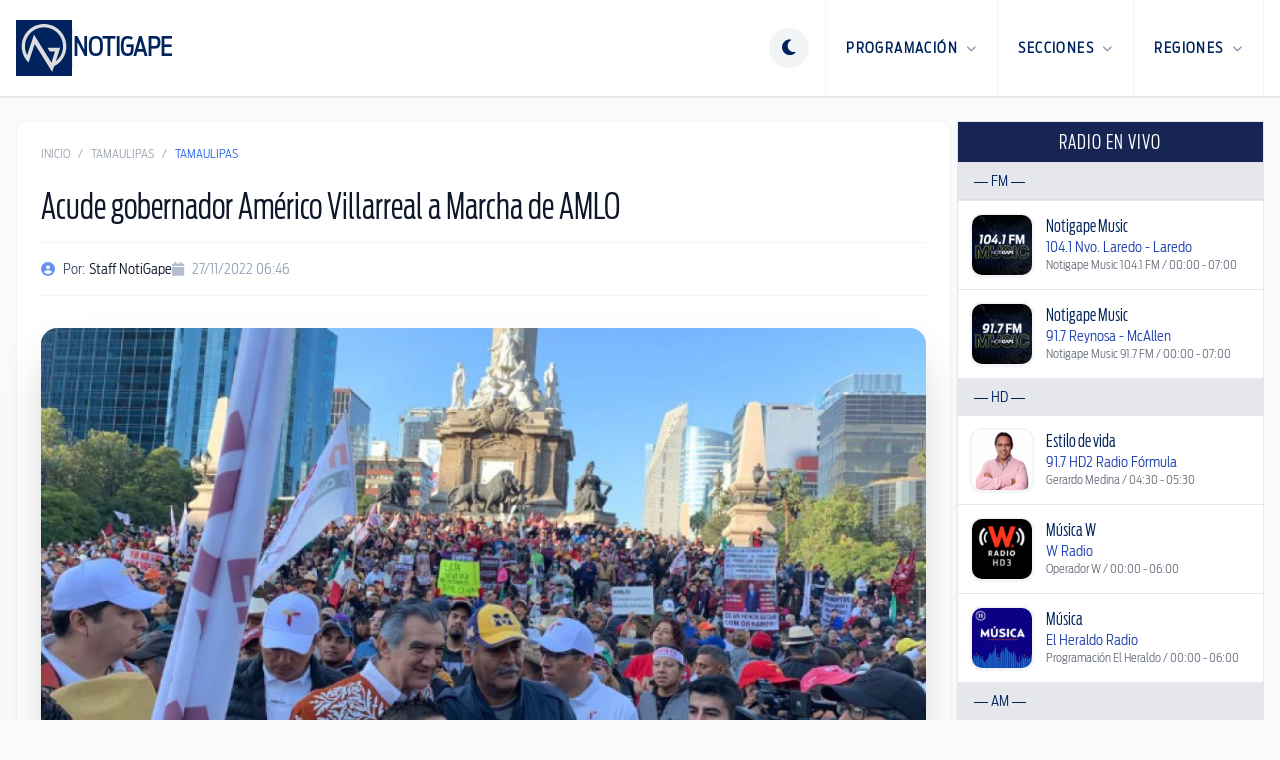

--- FILE ---
content_type: text/html; charset=utf-8
request_url: https://www.notigape.com/acude-gobernador-americo-villarreal-a-marcha-de-amlo-/256480
body_size: 17140
content:
<!DOCTYPE html>
<html lang="es">

  <head>
    <meta charset="UTF-8">
    <meta content="width=device-width, initial-scale=1.0, maximum-scale=1.0, minimum-scale=1.0, user-scalable=no" name="viewport">
    <title>Acude gobernador Américo Villarreal a Marcha de AMLO  | NotiGape - Líderes en Noticias</title>

    <link href="/favicon-96x96.png" rel="icon" sizes="96x96" type="image/png" />
    <link href="/favicon.svg" rel="icon" type="image/svg+xml" />
    <link href="/favicon.ico" rel="shortcut icon" />
    <link href="/apple-touch-icon.png" rel="apple-touch-icon" sizes="180x180" />
    <meta content="NotiGAPE" name="apple-mobile-web-app-title" />
    <link href="/site.webmanifest" rel="manifest" />

    <meta content="1498549793727507" property="fb:pages" />
<meta content="AC5A0CC102145AC3068EA6AB96D47420" name="msvalidate.01" />
<meta content="9Y8ez0uM1SqnWF2eVjOZddeTYrqe1eefD-X4Zy0MUP4" name="google-site-verification" />

  
  <meta content="Acude gobernador Américo Villarreal a Marcha de AMLO " name="description">
  <meta content="Acude gobernador Américo Villarreal a Marcha de AMLO " name="keywords">
  <meta content="Acude gobernador Américo Villarreal a Marcha de AMLO " name="news_keywords" />
  <meta content="NotiGape - Líderes en Noticias - Staff NotiGape" name="author" />

  
  <meta content="https://www.notigape.com/img/uploads/photos/Qu12NLXiqr543XOauWBp.png?w=1200&amp;h=630&amp;fit=crop" property="og:image" />
  <meta content="1200" property="og:image:width" />
  <meta content="630" property="og:image:height" />
  <meta content="article" property="og:type" />
  <meta content="es_MX" property="og:locale" />
  <meta content="NotiGAPE" property="og:site_name" />
  <meta content="https://www.notigape.com/acude-gobernador-americo-villarreal-a-marcha-de-amlo-/256480" property="og:url" />
  <meta content="Acude gobernador Américo Villarreal a Marcha de AMLO " property="og:title" />
  <meta content="" property="og:description" />
  <meta content="1011119608918027" property="fb:app_id" />

  
  <meta content="summary_large_image" name="twitter:card" />
  <meta content="@NotiGapeMX" name="twitter:site" />
  <meta content="Acude gobernador Américo Villarreal a Marcha de AMLO " name="twitter:title" />
  <meta content="" name="twitter:description" />
  <meta content="https://www.notigape.com/acude-gobernador-americo-villarreal-a-marcha-de-amlo-/256480" name="twitter:url" />
      <meta content="https://www.notigape.com/img/uploads/photos/Qu12NLXiqr543XOauWBp.png?w=1200&amp;h=600&amp;fit=crop" name="twitter:image" />
      <meta content="app-id=423881207, app-argument=https://www.notigape.com/acude-gobernador-americo-villarreal-a-marcha-de-amlo-/256480" name="apple-itunes-app" />


<meta content="app-id=com.grupogapeandroid.notigape" name="google-play-app">

    <!-- Google Ads -->
  <meta content="ca-pub-6703977596468993" name="google-adsense-account">
  <script async src="https://pagead2.googlesyndication.com/pagead/js/adsbygoogle.js?client=ca-pub-6703977596468993" crossorigin="anonymous"></script>
    <!-- Google Analytics -->
  <script>
    (function(i, s, o, g, r, a, m) {
      i['GoogleAnalyticsObject'] = r;
      i[r] = i[r] || function() {
        (i[r].q = i[r].q || []).push(arguments)
      }, i[r].l = 1 * new Date();
      a = s.createElement(o),
        m = s.getElementsByTagName(o)[0];
      a.async = 1;
      a.src = g;
      m.parentNode.insertBefore(a, m)
    })(window, document, 'script', '//www.google-analytics.com/analytics.js', 'ga');

    ga('create', 'UA-48424442-1', 'auto');
    ga('send', 'pageview');
  </script>
    <!-- ShareThis -->
  <script type='text/javascript' src='https://platform-api.sharethis.com/js/sharethis.js#property=687011514dafa8001ab6cfca&product=sop' async='async'></script>

    <script>
      if (localStorage.getItem('theme') === 'dark') {
        document.documentElement.classList.add('dark');
      } else {
        document.documentElement.classList.remove('dark');
      }
    </script>

    <script>
      window.SERVER_TIME_MS = 1769425344715
    </script>

    <link crossorigin="anonymous" href="https://cdnjs.cloudflare.com/ajax/libs/font-awesome/6.5.1/css/all.min.css" rel="stylesheet" />
    <link rel="preload" as="style" href="https://www.notigape.com/build/assets/app-ebTm2X--.css" /><link rel="modulepreload" as="script" href="https://www.notigape.com/build/assets/app-o2C7HxZk.js" /><link rel="modulepreload" as="script" href="https://www.notigape.com/build/assets/bootstrap-ecWDpuvf.js" /><link rel="stylesheet" href="https://www.notigape.com/build/assets/app-ebTm2X--.css" data-navigate-track="reload" /><script type="module" src="https://www.notigape.com/build/assets/app-o2C7HxZk.js" data-navigate-track="reload"></script>  </head>

  <body class="bg-white text-gray-900 antialiased transition-colors duration-300 dark:bg-slate-950 dark:text-slate-200 lg:bg-gray-50">
    <header class="sticky top-0 z-[100] border-b border-gray-200 bg-white shadow-sm transition-all dark:border-white/5 dark:bg-slate-900" x-data="{ mobileMenuOpen: false }">
  <div class="mx-auto flex h-20 max-w-7xl items-center justify-between px-4 md:h-24">
    <a class="flex items-center no-underline" href="https://www.notigape.com">
      <div class="flex flex-row items-center gap-3">
        <img alt="Notigape" class="h-10 transition-transform dark:hidden md:h-14" src="https://www.notigape.com/images/simbolo-notigape.svg">
        <img alt="Notigape" class="hidden h-10 transition-transform dark:block md:h-14" src="https://www.notigape.com/images/simbolo-notigape-blanco.svg">
        <div class="hidden h-10 border-l border-gray-200 dark:border-white/10 md:block"></div>
        <span class="text-brand-navy hidden text-xl font-black uppercase dark:text-white md:block lg:text-2xl">NotiGape</span>
      </div>
    </a>

    <nav class="flex h-full items-center">
      
      <div class="mr-4" x-data="{
          theme: localStorage.getItem('theme') || 'light',
          toggle() {
              this.theme = this.theme === 'light' ? 'dark' : 'light';
              localStorage.setItem('theme', this.theme);
              if (this.theme === 'dark') {
                  document.documentElement.classList.add('dark');
              } else {
                  document.documentElement.classList.remove('dark');
              }
          }
      }">
        <button @click="toggle()" class="text-brand-navy flex h-10 w-10 items-center justify-center rounded-full border-0 bg-gray-100 outline-none transition-all hover:bg-gray-200 focus:ring-0 dark:bg-white/10 dark:text-white dark:hover:bg-white/20">
          <template x-if="theme === 'light'">
            <i class="fa-solid fa-moon text-lg"></i>
          </template>
          <template x-if="theme === 'dark'">
            <i class="fa-solid fa-sun text-lg"></i>
          </template>
        </button>
      </div>

      
      <div @click="mobileMenuOpen = true" class="burger-nav text-brand-navy flex h-full cursor-pointer items-center px-4 dark:text-white md:hidden">
        <i class="fa-solid fa-bars text-2xl"></i>
      </div>

      
      <ul class="m-0 hidden h-full list-none items-center p-0 md:flex">
        
        <li class="group relative flex h-full items-center border-l border-gray-100 transition-colors hover:bg-gray-100 dark:border-white/5 dark:hover:bg-gray-800">
          <a class="text-brand-navy flex h-full items-center px-5 text-sm font-black uppercase tracking-widest no-underline transition-colors group-hover:text-blue-600 dark:text-white dark:group-hover:text-blue-400" href="javascript:void(0)">
            Programación <i class="fa-solid fa-chevron-down ml-2 text-[10px] opacity-50"></i>
          </a>
          <div class="invisible absolute right-0 top-full z-[110] w-64 translate-y-0 opacity-0 transition-all duration-200 group-hover:visible group-hover:opacity-100">
            <div class="overflow-hidden rounded-b-2xl border-x border-b border-gray-200 bg-gray-100 p-2 shadow-2xl dark:border-white/10 dark:bg-gray-800">
              <ul class="m-0 list-none space-y-1 p-0">
                <li><a class="flex items-center rounded-xl border border-transparent px-4 py-3 text-xs font-black uppercase tracking-wider text-gray-700 no-underline shadow-sm transition-all hover:border-gray-200 hover:bg-white dark:text-gray-300 dark:hover:border-white/10 dark:hover:bg-white/5 dark:hover:text-white" href="https://www.notigape.com/podcasts"><i class="fa-solid fa-podcast mr-3 w-5 text-blue-600"></i> Podcasts</a></li>
                <li><a class="flex items-center rounded-xl border border-transparent px-4 py-3 text-xs font-black uppercase tracking-wider text-gray-700 no-underline shadow-sm transition-all hover:border-gray-200 hover:bg-white dark:text-gray-300 dark:hover:border-white/10 dark:hover:bg-white/5 dark:hover:text-white" href="https://www.notigape.com/programacion"><i class="fa-solid fa-calendar mr-3 w-5 text-blue-600"></i> Programación</a></li>
                <li><a class="flex items-center rounded-xl border border-transparent px-4 py-3 text-xs font-black uppercase tracking-wider text-gray-700 no-underline shadow-sm transition-all hover:border-gray-200 hover:bg-white dark:text-gray-300 dark:hover:border-white/10 dark:hover:bg-white/5 dark:hover:text-white" href="https://www.notigape.com/puentes"><i class="fa-solid fa-bridge mr-3 w-5 text-blue-600"></i> Puentes</a></li>
              </ul>
            </div>
          </div>
        </li>

        
        <li class="group relative flex h-full items-center border-l border-gray-100 transition-colors hover:bg-gray-100 dark:border-white/5 dark:hover:bg-gray-800">
          <a class="text-brand-navy flex h-full items-center px-5 text-sm font-black uppercase tracking-widest no-underline transition-colors group-hover:text-blue-600 dark:text-white dark:group-hover:text-blue-400" href="javascript:void(0)">
            Secciones <i class="fa-solid fa-chevron-down ml-2 text-[10px] opacity-50"></i>
          </a>
          <div class="invisible absolute right-0 top-full z-[110] w-[480px] translate-y-0 opacity-0 transition-all duration-200 group-hover:visible group-hover:opacity-100">
            <div class="overflow-hidden rounded-b-2xl border-x border-b border-gray-200 bg-gray-100 p-6 shadow-2xl dark:border-white/10 dark:bg-gray-800">
              <ul class="m-0 grid list-none grid-cols-2 gap-x-4 gap-y-1 p-0 text-left">
                                  <li><a class="block rounded-xl border border-transparent px-4 py-2 text-xs font-black uppercase tracking-wider text-gray-600 no-underline transition-all hover:border-gray-200 hover:bg-white hover:shadow-sm dark:text-gray-400 dark:hover:border-white/10 dark:hover:bg-white/5 dark:hover:text-white" href="https://www.notigape.com/seccion/nacional">Nacional</a></li>
                                  <li><a class="block rounded-xl border border-transparent px-4 py-2 text-xs font-black uppercase tracking-wider text-gray-600 no-underline transition-all hover:border-gray-200 hover:bg-white hover:shadow-sm dark:text-gray-400 dark:hover:border-white/10 dark:hover:bg-white/5 dark:hover:text-white" href="https://www.notigape.com/seccion/tamaulipas">Tamaulipas</a></li>
                                  <li><a class="block rounded-xl border border-transparent px-4 py-2 text-xs font-black uppercase tracking-wider text-gray-600 no-underline transition-all hover:border-gray-200 hover:bg-white hover:shadow-sm dark:text-gray-400 dark:hover:border-white/10 dark:hover:bg-white/5 dark:hover:text-white" href="https://www.notigape.com/seccion/internacional">Internacional</a></li>
                                  <li><a class="block rounded-xl border border-transparent px-4 py-2 text-xs font-black uppercase tracking-wider text-gray-600 no-underline transition-all hover:border-gray-200 hover:bg-white hover:shadow-sm dark:text-gray-400 dark:hover:border-white/10 dark:hover:bg-white/5 dark:hover:text-white" href="https://www.notigape.com/seccion/capital-sports">Capital Sports</a></li>
                                  <li><a class="block rounded-xl border border-transparent px-4 py-2 text-xs font-black uppercase tracking-wider text-gray-600 no-underline transition-all hover:border-gray-200 hover:bg-white hover:shadow-sm dark:text-gray-400 dark:hover:border-white/10 dark:hover:bg-white/5 dark:hover:text-white" href="https://www.notigape.com/seccion/reflector">Reflector</a></li>
                                  <li><a class="block rounded-xl border border-transparent px-4 py-2 text-xs font-black uppercase tracking-wider text-gray-600 no-underline transition-all hover:border-gray-200 hover:bg-white hover:shadow-sm dark:text-gray-400 dark:hover:border-white/10 dark:hover:bg-white/5 dark:hover:text-white" href="https://www.notigape.com/seccion/tendencias">Tendencias</a></li>
                                  <li><a class="block rounded-xl border border-transparent px-4 py-2 text-xs font-black uppercase tracking-wider text-gray-600 no-underline transition-all hover:border-gray-200 hover:bg-white hover:shadow-sm dark:text-gray-400 dark:hover:border-white/10 dark:hover:bg-white/5 dark:hover:text-white" href="https://www.notigape.com/seccion/valle-de-texas">Valle de Texas</a></li>
                              </ul>
            </div>
          </div>
        </li>

        
        <li class="group relative flex h-full items-center border-l border-r border-gray-100 transition-colors hover:bg-gray-100 dark:border-white/5 dark:hover:bg-gray-800">
          <a class="text-brand-navy flex h-full items-center px-5 text-sm font-black uppercase tracking-widest no-underline transition-colors group-hover:text-blue-600 dark:text-white dark:group-hover:text-blue-400" href="javascript:void(0)">
            Regiones <i class="fa-solid fa-chevron-down ml-2 text-[10px] opacity-50"></i>
          </a>
          <div class="invisible absolute right-0 top-full z-[110] w-[480px] translate-y-0 opacity-0 transition-all duration-200 group-hover:visible group-hover:opacity-100">
            <div class="overflow-hidden rounded-b-2xl border-x border-b border-gray-200 bg-gray-100 p-6 shadow-2xl dark:border-white/10 dark:bg-gray-800">
              <ul class="m-0 grid list-none grid-cols-2 gap-x-4 gap-y-1 p-0 text-left">
                                  <li><a class="block rounded-xl border border-transparent px-4 py-2 text-xs font-black uppercase tracking-wider text-gray-600 no-underline transition-all hover:border-gray-200 hover:bg-white hover:shadow-sm dark:text-gray-400 dark:hover:border-white/10 dark:hover:bg-white/5 dark:hover:text-white" href="https://www.notigape.com/region/altamira">Altamira</a></li>
                                  <li><a class="block rounded-xl border border-transparent px-4 py-2 text-xs font-black uppercase tracking-wider text-gray-600 no-underline transition-all hover:border-gray-200 hover:bg-white hover:shadow-sm dark:text-gray-400 dark:hover:border-white/10 dark:hover:bg-white/5 dark:hover:text-white" href="https://www.notigape.com/region/cd-victoria">Cd. Victoria</a></li>
                                  <li><a class="block rounded-xl border border-transparent px-4 py-2 text-xs font-black uppercase tracking-wider text-gray-600 no-underline transition-all hover:border-gray-200 hover:bg-white hover:shadow-sm dark:text-gray-400 dark:hover:border-white/10 dark:hover:bg-white/5 dark:hover:text-white" href="https://www.notigape.com/region/frontera-chica">Frontera Chica</a></li>
                                  <li><a class="block rounded-xl border border-transparent px-4 py-2 text-xs font-black uppercase tracking-wider text-gray-600 no-underline transition-all hover:border-gray-200 hover:bg-white hover:shadow-sm dark:text-gray-400 dark:hover:border-white/10 dark:hover:bg-white/5 dark:hover:text-white" href="https://www.notigape.com/region/madero">Madero</a></li>
                                  <li><a class="block rounded-xl border border-transparent px-4 py-2 text-xs font-black uppercase tracking-wider text-gray-600 no-underline transition-all hover:border-gray-200 hover:bg-white hover:shadow-sm dark:text-gray-400 dark:hover:border-white/10 dark:hover:bg-white/5 dark:hover:text-white" href="https://www.notigape.com/region/matamoros">Matamoros</a></li>
                                  <li><a class="block rounded-xl border border-transparent px-4 py-2 text-xs font-black uppercase tracking-wider text-gray-600 no-underline transition-all hover:border-gray-200 hover:bg-white hover:shadow-sm dark:text-gray-400 dark:hover:border-white/10 dark:hover:bg-white/5 dark:hover:text-white" href="https://www.notigape.com/region/nvo.-laredo">Nvo. Laredo</a></li>
                                  <li><a class="block rounded-xl border border-transparent px-4 py-2 text-xs font-black uppercase tracking-wider text-gray-600 no-underline transition-all hover:border-gray-200 hover:bg-white hover:shadow-sm dark:text-gray-400 dark:hover:border-white/10 dark:hover:bg-white/5 dark:hover:text-white" href="https://www.notigape.com/region/reynosa">Reynosa</a></li>
                                  <li><a class="block rounded-xl border border-transparent px-4 py-2 text-xs font-black uppercase tracking-wider text-gray-600 no-underline transition-all hover:border-gray-200 hover:bg-white hover:shadow-sm dark:text-gray-400 dark:hover:border-white/10 dark:hover:bg-white/5 dark:hover:text-white" href="https://www.notigape.com/region/rio-bravo">Río Bravo</a></li>
                                  <li><a class="block rounded-xl border border-transparent px-4 py-2 text-xs font-black uppercase tracking-wider text-gray-600 no-underline transition-all hover:border-gray-200 hover:bg-white hover:shadow-sm dark:text-gray-400 dark:hover:border-white/10 dark:hover:bg-white/5 dark:hover:text-white" href="https://www.notigape.com/region/tamaulipas">Tamaulipas</a></li>
                                  <li><a class="block rounded-xl border border-transparent px-4 py-2 text-xs font-black uppercase tracking-wider text-gray-600 no-underline transition-all hover:border-gray-200 hover:bg-white hover:shadow-sm dark:text-gray-400 dark:hover:border-white/10 dark:hover:bg-white/5 dark:hover:text-white" href="https://www.notigape.com/region/tampico">Tampico</a></li>
                                  <li><a class="block rounded-xl border border-transparent px-4 py-2 text-xs font-black uppercase tracking-wider text-gray-600 no-underline transition-all hover:border-gray-200 hover:bg-white hover:shadow-sm dark:text-gray-400 dark:hover:border-white/10 dark:hover:bg-white/5 dark:hover:text-white" href="https://www.notigape.com/region/valle-hermoso">Valle Hermoso</a></li>
                              </ul>
            </div>
          </div>
        </li>
      </ul>
    </nav>
  </div>

  
  <div class="fixed inset-0 z-[200] md:hidden" style="display: none;" x-show="mobileMenuOpen" x-transition:enter-end="translate-x-0" x-transition:enter-start="translate-x-full" x-transition:enter="transition ease-out duration-300" x-transition:leave-end="translate-x-full" x-transition:leave-start="translate-x-0" x-transition:leave="transition ease-in duration-300">

    
    <div @click="mobileMenuOpen = false" class="absolute inset-0 bg-black/60 backdrop-blur-sm"></div>

    
    <div class="absolute right-0 top-0 h-full w-80 overflow-y-auto bg-white shadow-2xl dark:bg-gray-900">
      <div class="flex items-center justify-between border-b border-gray-100 p-6 dark:border-white/10">
        <span class="text-brand-navy text-xl font-black uppercase dark:text-white">Menú</span>
        <button @click="mobileMenuOpen = false" class="text-brand-navy text-2xl dark:text-white">
          <i class="fa-solid fa-times"></i>
        </button>
      </div>

      <div class="space-y-8 p-6 text-left">
        
        <div>
          <span class="mb-4 block border-b pb-1 text-[10px] font-black uppercase tracking-widest text-gray-400">Programación</span>
          <ul class="space-y-4">
            <li><a class="text-brand-navy flex items-center text-base font-bold no-underline dark:text-white" href="https://www.notigape.com/podcasts"><i class="fa-solid fa-podcast w-6 text-blue-600"></i> Podcasts</a></li>
            <li><a class="text-brand-navy flex items-center text-base font-bold no-underline dark:text-white" href="https://www.notigape.com/programacion"><i class="fa-solid fa-calendar w-6 text-blue-600"></i> Programación</a></li>
            <li><a class="text-brand-navy flex items-center text-base font-bold no-underline dark:text-white" href="https://www.notigape.com/puentes"><i class="fa-solid fa-bridge w-6 text-blue-600"></i> Puentes</a></li>
          </ul>
        </div>

        
        <div>
          <span class="mb-4 block border-b pb-1 text-[10px] font-black uppercase tracking-widest text-gray-400">Secciones</span>
          <ul class="grid grid-cols-1 gap-4">
                          <li><a class="text-brand-navy text-base font-bold no-underline dark:text-white" href="https://www.notigape.com/seccion/nacional">Nacional</a></li>
                          <li><a class="text-brand-navy text-base font-bold no-underline dark:text-white" href="https://www.notigape.com/seccion/tamaulipas">Tamaulipas</a></li>
                          <li><a class="text-brand-navy text-base font-bold no-underline dark:text-white" href="https://www.notigape.com/seccion/internacional">Internacional</a></li>
                          <li><a class="text-brand-navy text-base font-bold no-underline dark:text-white" href="https://www.notigape.com/seccion/capital-sports">Capital Sports</a></li>
                          <li><a class="text-brand-navy text-base font-bold no-underline dark:text-white" href="https://www.notigape.com/seccion/reflector">Reflector</a></li>
                          <li><a class="text-brand-navy text-base font-bold no-underline dark:text-white" href="https://www.notigape.com/seccion/tendencias">Tendencias</a></li>
                          <li><a class="text-brand-navy text-base font-bold no-underline dark:text-white" href="https://www.notigape.com/seccion/valle-de-texas">Valle de Texas</a></li>
                      </ul>
        </div>

        
        <div>
          <span class="mb-4 block border-b pb-1 text-[10px] font-black uppercase tracking-widest text-gray-400">Regiones</span>
          <ul class="grid grid-cols-1 gap-4">
                          <li><a class="text-brand-navy text-base font-bold no-underline dark:text-white" href="https://www.notigape.com/region/altamira">Altamira</a></li>
                          <li><a class="text-brand-navy text-base font-bold no-underline dark:text-white" href="https://www.notigape.com/region/cd-victoria">Cd. Victoria</a></li>
                          <li><a class="text-brand-navy text-base font-bold no-underline dark:text-white" href="https://www.notigape.com/region/frontera-chica">Frontera Chica</a></li>
                          <li><a class="text-brand-navy text-base font-bold no-underline dark:text-white" href="https://www.notigape.com/region/madero">Madero</a></li>
                          <li><a class="text-brand-navy text-base font-bold no-underline dark:text-white" href="https://www.notigape.com/region/matamoros">Matamoros</a></li>
                          <li><a class="text-brand-navy text-base font-bold no-underline dark:text-white" href="https://www.notigape.com/region/nvo.-laredo">Nvo. Laredo</a></li>
                          <li><a class="text-brand-navy text-base font-bold no-underline dark:text-white" href="https://www.notigape.com/region/reynosa">Reynosa</a></li>
                          <li><a class="text-brand-navy text-base font-bold no-underline dark:text-white" href="https://www.notigape.com/region/rio-bravo">Río Bravo</a></li>
                          <li><a class="text-brand-navy text-base font-bold no-underline dark:text-white" href="https://www.notigape.com/region/tamaulipas">Tamaulipas</a></li>
                          <li><a class="text-brand-navy text-base font-bold no-underline dark:text-white" href="https://www.notigape.com/region/tampico">Tampico</a></li>
                          <li><a class="text-brand-navy text-base font-bold no-underline dark:text-white" href="https://www.notigape.com/region/valle-hermoso">Valle Hermoso</a></li>
                      </ul>
        </div>
      </div>
    </div>
  </div>
</header>

    <div class="mx-auto max-w-7xl px-0 py-6 lg:px-4">
      <div class="grid grid-cols-12 gap-1.5 dark:bg-slate-950">
        <main class="col-span-12 rounded-2xl bg-white transition-colors dark:bg-gray-900 lg:col-span-9">
          <article class="bg-white px-4 dark:bg-gray-900 lg:rounded-xl lg:border lg:border-gray-100 lg:p-6 lg:shadow-sm dark:lg:border-white/10">
    
    <nav class="mb-6 flex text-xs uppercase text-gray-400">
      <a class="transition-colors hover:text-blue-600" href="https://www.notigape.com">Inicio</a>
      <span class="mx-2">/</span>
      <a class="transition-colors hover:text-blue-600" href="https://www.notigape.com/seccion/tamaulipas">Tamaulipas</a>
      <span class="mx-2">/</span>
      <span class="text-blue-600">Tamaulipas</span>
    </nav>

    <h1 class="mb-4 text-3xl text-slate-900 dark:text-white md:text-4xl">
      Acude gobernador Américo Villarreal a Marcha de AMLO 
    </h1>

    <div class="mb-8 flex flex-wrap items-center gap-6 border-y border-gray-100 py-4 dark:border-white/10">
              <div class="flex items-center text-sm text-slate-600 dark:text-slate-400">
          <i class="fa-solid fa-user-circle mr-2 text-blue-600 opacity-70"></i>
          Por: <span class="ml-1 text-slate-900 dark:text-slate-200">Staff NotiGape</span>
        </div>
            <div class="flex items-center text-sm text-slate-400">
        <i class="fa-solid fa-calendar mr-2 opacity-70"></i>
        27/11/2022 06:46
      </div>
    </div>

    
                <div class="mb-8 overflow-hidden rounded-2xl bg-gray-100 shadow-2xl dark:bg-slate-900">
                  <div class="aspect-[16/9] w-full">
            <picture>
                              <source srcset="https://www.notigape.com/img/uploads/photos/Qu12NLXiqr543XOauWBp.png?q=90&amp;fit=crop&amp;fm=webp&amp;w=940&amp;h=530" type="image/webp">
                            <img alt="Acude gobernador Américo Villarreal a Marcha de AMLO " class="h-full w-full object-cover" src="https://www.notigape.com/img/uploads/photos/Qu12NLXiqr543XOauWBp.png?w=940&amp;h=530&amp;fit=crop">
            </picture>
          </div>
              </div>
    

    
    <div class="sharethis-inline-share-buttons mb-8"></div>

    
    <div class="prose dark:prose-invert">
      <p>El gobernador de Tamaulipas, Américo Villarreal Anaya se sumó a la lista de mandatarios, senadores, diputados, funcionarios y demás personajes de Morena que acudieron a la marcha en la Ciudad de México encabezada por el Presidente Andrés Manuel López Obrador.</p>
<p>Acompañado por su esposa, María, el tamaulipeco acudió a la capital mexicana al llamado del titular del Ejecutivo Federal para festejar con cientos de mexicanos el cuarto año de su gobierno,</p>
<p>A través de redes sociales, Villarreal Anaya informó que ya se encontraba en el Ángel de la Independencia, ubicado en Paseo de la Reforma para “apoyar la lucha del presidente”.</p>
<p>“Aquí llegando al Ángel de la Independencia con mi esposa María, y con miles de tamaulipecas, tamaulipecos, mexicanas y mexicanos, para apoyar la lucha de nuestro presidente @lopezobrador_, por la transformación de #México. En esta convocatoria, el pueblo manda”, señaló en una publicación en twitter.</p>
<p>“Esta marcha del pueblo celebra 4 años del inicio de la #CuartaTransformación en #México y del histórico triunfo de nuestro presidente @lopezobrador_. Saludé a mi amigo @rochamoya_ , gobernador de #Sinaloa y a otros líderes políticos que también respaldan este movimiento de paz”, mencionó en otra publicación acompañada de fotografías donde se le aprecia en la congregación.</p>
<p></p>
    </div>

    
    
          <div class="mt-12 space-y-8">
        
                  <div class="flex justify-center rounded-xl bg-gray-50 p-4 dark:bg-black/20">
            <blockquote class="twitter-tweet"><p lang="es" dir="ltr">Aquí llegando al Ángel de la Independencia con mi esposa María, y con miles de tamaulipecas, tamaulipecos, mexicanas y mexicanos, para apoyar la lucha de nuestro presidente <a href="https://twitter.com/lopezobrador_?ref_src=twsrc%5Etfw">@lopezobrador_</a> , por la transformación de <a href="https://twitter.com/hashtag/M%C3%A9xico?src=hash&ref_src=twsrc%5Etfw">#México</a>. En esta convocatoria, el pueblo manda. <a href="https://t.co/l98mUjgJVf">pic.twitter.com/l98mUjgJVf</a></p>— Américo Villarreal (@Dr_AVillarreal) <a href="https://twitter.com/Dr_AVillarreal/status/1596888843109556228?ref_src=twsrc%5Etfw">November 27, 2022</a></blockquote> <script async src="https://platform.twitter.com/widgets.js" charset="utf-8"></script>

<blockquote class="twitter-tweet"><p lang="es" dir="ltr">Esta marcha del pueblo celebra 4 años del inicio de la <a href="https://twitter.com/hashtag/CuartaTransformaci%C3%B3n?src=hash&ref_src=twsrc%5Etfw">#CuartaTransformación</a> en <a href="https://twitter.com/hashtag/M%C3%A9xico?src=hash&ref_src=twsrc%5Etfw">#México</a> y del histórico triunfo de nuestro presidente <a href="https://twitter.com/lopezobrador_?ref_src=twsrc%5Etfw">@lopezobrador_</a>.<br><br>Saludé a mi amigo <a href="https://twitter.com/rochamoya_?ref_src=twsrc%5Etfw">@rochamoya_</a> , gobernador de <a href="https://twitter.com/hashtag/Sinaloa?src=hash&ref_src=twsrc%5Etfw">#Sinaloa</a> y a otros líderes políticos que también respaldan este movimiento de paz. <a href="https://t.co/MliQVUkl7p">pic.twitter.com/MliQVUkl7p</a></p>— Américo Villarreal (@Dr_AVillarreal) <a href="https://twitter.com/Dr_AVillarreal/status/1596919638083874817?ref_src=twsrc%5Etfw">November 27, 2022</a></blockquote> <script async src="https://platform.twitter.com/widgets.js" charset="utf-8"></script>
          </div>
              </div>
      </article>

  
      <section class="mt-6 border border-gray-100 bg-gradient-to-br from-gray-50 to-white p-6 shadow-sm dark:border-white/10 dark:from-gray-900 dark:to-gray-800/50 lg:rounded-2xl">
    <div class="mb-6 flex items-center gap-3">
      <div class="h-8 w-1 rounded-full bg-gradient-to-b from-blue-600 to-blue-400"></div>
      <h2 class="text-2xl font-black text-gray-900 dark:text-white">
        Notas Relacionadas
      </h2>
    </div>

    <div class="grid gap-6 md:grid-cols-3">
              <article class="group overflow-hidden rounded-xl border border-gray-100 bg-white shadow-sm transition-all duration-300 hover:border-blue-200 hover:shadow-xl dark:border-white/5 dark:bg-gray-800/50 dark:hover:border-blue-500/30">
          <a class="block" href="https://www.notigape.com/finalizan-olimpiadas-estatales-de-judo-tenis-de-mesa-tenis-y-futbol-varonil/290272">
            
            <div class="relative aspect-[16/9] overflow-hidden bg-gray-100 dark:bg-gray-700">
                              <img alt="Finalizan Olimpiadas Estatales de Judo, Tenis de Mesa, Tenis y Futbol Varonil" class="h-full w-full object-cover transition-transform duration-500 group-hover:scale-105" loading="lazy" src="https://www.notigape.com/img/content/290272/fotos/WxyDQQ07ElTgN6Y1d4ELcjL12OO8fTjktFjaL2Dl.jpg?w=400&amp;h=225&amp;fit=crop">
              
              
                              <div class="absolute left-3 top-3">
                  <span class="inline-block rounded-full bg-blue-600/90 px-3 py-1 text-xs uppercase tracking-wider text-white backdrop-blur-sm">
                    Tamaulipas
                  </span>
                </div>
                          </div>

            
            <div class="p-3">
              <h3 class="mb-3 line-clamp-3 text-lg leading-tight text-gray-900 transition-colors group-hover:text-blue-600 dark:text-white dark:group-hover:text-blue-400">
                Finalizan Olimpiadas Estatales de Judo, Tenis de Mesa, Tenis y Futbol Varonil
              </h3>

              <div class="flex items-center justify-between text-xs text-gray-500 dark:text-gray-400">
                
                                  <div class="flex items-center gap-1.5">
                    <i class="fa-solid fa-user-circle opacity-60"></i>
                    <span>Staff NotiGape</span>
                  </div>
                
                
                <div class="flex items-center gap-1.5">
                  <i class="fa-regular fa-clock opacity-60"></i>
                  <time datetime="2026-01-25T19:50:26-06:00">
                    hace 9 horas
                  </time>
                </div>
              </div>
            </div>
          </a>
        </article>
              <article class="group overflow-hidden rounded-xl border border-gray-100 bg-white shadow-sm transition-all duration-300 hover:border-blue-200 hover:shadow-xl dark:border-white/5 dark:bg-gray-800/50 dark:hover:border-blue-500/30">
          <a class="block" href="https://www.notigape.com/supervisan-secretarios-de-seguridad-y-obras-publicas-construccion-de-estaciones-seguras-en-la-frontera/290271">
            
            <div class="relative aspect-[16/9] overflow-hidden bg-gray-100 dark:bg-gray-700">
                              <img alt="Supervisan secretarios de Seguridad y Obras Públicas construcción de Estaciones Seguras en la frontera" class="h-full w-full object-cover transition-transform duration-500 group-hover:scale-105" loading="lazy" src="https://www.notigape.com/img/content/290271/fotos/0DZLeeJpellpXWU7xO3E3Rl7Fv59KWz7Sdmlzap4.jpg?w=400&amp;h=225&amp;fit=crop">
              
              
                              <div class="absolute left-3 top-3">
                  <span class="inline-block rounded-full bg-blue-600/90 px-3 py-1 text-xs uppercase tracking-wider text-white backdrop-blur-sm">
                    Tamaulipas
                  </span>
                </div>
                          </div>

            
            <div class="p-3">
              <h3 class="mb-3 line-clamp-3 text-lg leading-tight text-gray-900 transition-colors group-hover:text-blue-600 dark:text-white dark:group-hover:text-blue-400">
                Supervisan secretarios de Seguridad y Obras Públicas construcción de Estaciones Seguras en la frontera
              </h3>

              <div class="flex items-center justify-between text-xs text-gray-500 dark:text-gray-400">
                
                                  <div class="flex items-center gap-1.5">
                    <i class="fa-solid fa-user-circle opacity-60"></i>
                    <span>Staff NotiGape</span>
                  </div>
                
                
                <div class="flex items-center gap-1.5">
                  <i class="fa-regular fa-clock opacity-60"></i>
                  <time datetime="2026-01-25T19:48:41-06:00">
                    hace 9 horas
                  </time>
                </div>
              </div>
            </div>
          </a>
        </article>
              <article class="group overflow-hidden rounded-xl border border-gray-100 bg-white shadow-sm transition-all duration-300 hover:border-blue-200 hover:shadow-xl dark:border-white/5 dark:bg-gray-800/50 dark:hover:border-blue-500/30">
          <a class="block" href="https://www.notigape.com/inaugura-presidenta-la-agencia-nacional-de-aduanas-de-mexico-en-nuevo-laredo/290270">
            
            <div class="relative aspect-[16/9] overflow-hidden bg-gray-100 dark:bg-gray-700">
                              <img alt="Inaugura presidenta la Agencia Nacional de Aduanas de México en Nuevo Laredo" class="h-full w-full object-cover transition-transform duration-500 group-hover:scale-105" loading="lazy" src="https://www.notigape.com/img/content/290270/fotos/JCvEM5neHqketctzipdAIozqIjVcdbFecSMGf1Jl.jpg?w=400&amp;h=225&amp;fit=crop">
              
              
                              <div class="absolute left-3 top-3">
                  <span class="inline-block rounded-full bg-blue-600/90 px-3 py-1 text-xs uppercase tracking-wider text-white backdrop-blur-sm">
                    Tamaulipas
                  </span>
                </div>
                          </div>

            
            <div class="p-3">
              <h3 class="mb-3 line-clamp-3 text-lg leading-tight text-gray-900 transition-colors group-hover:text-blue-600 dark:text-white dark:group-hover:text-blue-400">
                Inaugura presidenta la Agencia Nacional de Aduanas de México en Nuevo Laredo
              </h3>

              <div class="flex items-center justify-between text-xs text-gray-500 dark:text-gray-400">
                
                                  <div class="flex items-center gap-1.5">
                    <i class="fa-solid fa-user-circle opacity-60"></i>
                    <span>Staff NotiGape</span>
                  </div>
                
                
                <div class="flex items-center gap-1.5">
                  <i class="fa-regular fa-clock opacity-60"></i>
                  <time datetime="2026-01-25T19:46:57-06:00">
                    hace 9 horas
                  </time>
                </div>
              </div>
            </div>
          </a>
        </article>
          </div>
  </section>
  
  <section class="mt-1.5">
    <div class=""   x-init="observeImpression()"  x-data="{
    adId: 537,
    impressionTracked: false,
    frequencyCap: 3,
    trackImpression() {
        if (this.impressionTracked) {
            return;
        }

        const key = 'ad_impressions';
        let seen = {};
        try {
            seen = JSON.parse(sessionStorage.getItem(key) || '{}');
        } catch (e) {
            seen = {};
        }

        if ((seen[this.adId] || 0) >= this.frequencyCap) {
            this.impressionTracked = true;
            return;
        }

        fetch('/api/advertising/' + this.adId + '/impression', {
            method: 'POST',
            headers: {
                'Content-Type': 'application/json',
                'X-CSRF-TOKEN': 'KXiPCe9VWA9vib5BBinVbTRQMGHBg8DsOVMJJdao'
            }
        });

        seen[this.adId] = (seen[this.adId] || 0) + 1;
        sessionStorage.setItem(key, JSON.stringify(seen));
        this.impressionTracked = true;
    },
    observeImpression() {
        if (!('IntersectionObserver' in window)) {
            this.trackImpression();
            return;
        }

        let timer = null;
        const observer = new IntersectionObserver((entries) => {
            entries.forEach((entry) => {
                if (entry.isIntersecting) {
                    if (!timer) {
                        timer = setTimeout(() => {
                            if (entry.isIntersecting) {
                                this.trackImpression();
                                observer.disconnect();
                            }
                        }, 1000);
                    }
                } else if (timer) {
                    clearTimeout(timer);
                    timer = null;
                }
            });
        }, { threshold: 0.5 });

        observer.observe(this.$el);
    }
}">
            <img alt="Oncológicos" class="img-fluid" height="155" loading="lazy" src="https://www.notigape.com/img/uploads/advertising/kjrAeABXMnpcqyTADqHs.png?w=896&amp;h=155&amp;fit=crop" width="896">
      </div>
  </section>
        </main>

        <aside class="col-span-12 lg:col-span-3">
          <aside class="space-y-2">
  
  <section class="radio-en-vivo border border-gray-200 bg-white shadow-sm dark:border-white/10 dark:bg-slate-900" id="sidebar-radio-live">
  <h3 class="bg-blue-950 dark:bg-slate-800 px-2 py-1.5 text-center text-xl text-white uppercase tracking-wider transition-colors">
  Radio En Vivo
</h3>

  
  <div class="divide-y divide-gray-200 dark:divide-white/10">
                  <div class="border-y border-gray-300/50 bg-gray-200 px-4 py-2 text-sm uppercase text-brand-navy dark:border-white/5 dark:bg-black/60 dark:text-white">
          — FM —
        </div>

                  <a class="open-floating-window group block transition-all hover:bg-gray-50 dark:hover:bg-white/5" data-termina="07:00" href="https://www.notigape.com/radio/9" target="_blank">
            <div class="flex items-center space-x-3 p-3">
              <div class="relative h-16 w-16 flex-shrink-0 overflow-hidden rounded-xl border-2 border-gray-100 bg-white shadow-sm dark:border-white/10">
                <img alt="Notigape Music 104.1 FM" class="h-full w-full object-cover transition-transform duration-500 group-hover:scale-110" src="https://www.notigape.com/img/uploads/conductores/G4D9dilH7OQsN1kXVIjE.png?w=160&amp;h=160&amp;fit=crop">
                <div class="absolute inset-0 flex items-center justify-center bg-brand-navy/60 opacity-0 transition-opacity group-hover:opacity-100">
                  <i class="fa fa-play text-xl text-white"></i>
                </div>
              </div>

              <div class="min-w-0 flex-1">
                <h4 class="line-clamp-2 text-lg leading-none text-brand-navy dark:text-white">
                  Notigape Music
                </h4>

                <p class="mt-0.5 text-sm text-blue-800 dark:text-blue-400">
                  104.1 Nvo. Laredo - Laredo
                </p>

                <div class="flex items-center text-xs text-gray-500 dark:text-gray-400">
                                      Notigape Music 104.1 FM / 
                    00:00 - 07:00
                                  </div>
              </div>
            </div>
          </a>
                  <a class="open-floating-window group block transition-all hover:bg-gray-50 dark:hover:bg-white/5" data-termina="07:00" href="https://www.notigape.com/radio/2" target="_blank">
            <div class="flex items-center space-x-3 p-3">
              <div class="relative h-16 w-16 flex-shrink-0 overflow-hidden rounded-xl border-2 border-gray-100 bg-white shadow-sm dark:border-white/10">
                <img alt="Notigape Music 91.7 FM" class="h-full w-full object-cover transition-transform duration-500 group-hover:scale-110" src="https://www.notigape.com/img/uploads/conductores/Fak6wyB8OAaJbqIGBKp8.png?w=160&amp;h=160&amp;fit=crop">
                <div class="absolute inset-0 flex items-center justify-center bg-brand-navy/60 opacity-0 transition-opacity group-hover:opacity-100">
                  <i class="fa fa-play text-xl text-white"></i>
                </div>
              </div>

              <div class="min-w-0 flex-1">
                <h4 class="line-clamp-2 text-lg leading-none text-brand-navy dark:text-white">
                  Notigape Music
                </h4>

                <p class="mt-0.5 text-sm text-blue-800 dark:text-blue-400">
                  91.7 Reynosa - McAllen
                </p>

                <div class="flex items-center text-xs text-gray-500 dark:text-gray-400">
                                      Notigape Music 91.7 FM / 
                    00:00 - 07:00
                                  </div>
              </div>
            </div>
          </a>
                                <div class="border-y border-gray-300/50 bg-gray-200 px-4 py-2 text-sm uppercase text-brand-navy dark:border-white/5 dark:bg-black/60 dark:text-white">
          — HD —
        </div>

                  <a class="open-floating-window group block transition-all hover:bg-gray-50 dark:hover:bg-white/5" data-termina="05:30" href="https://www.notigape.com/radio/12" target="_blank">
            <div class="flex items-center space-x-3 p-3">
              <div class="relative h-16 w-16 flex-shrink-0 overflow-hidden rounded-xl border-2 border-gray-100 bg-white shadow-sm dark:border-white/10">
                <img alt="Gerardo Medina" class="h-full w-full object-cover transition-transform duration-500 group-hover:scale-110" src="https://www.notigape.com/img/uploads/conductores/kzgcREuYECUVPvXTsGMK.png?w=160&amp;h=160&amp;fit=crop">
                <div class="absolute inset-0 flex items-center justify-center bg-brand-navy/60 opacity-0 transition-opacity group-hover:opacity-100">
                  <i class="fa fa-play text-xl text-white"></i>
                </div>
              </div>

              <div class="min-w-0 flex-1">
                <h4 class="line-clamp-2 text-lg leading-none text-brand-navy dark:text-white">
                  Estilo de vida 
                </h4>

                <p class="mt-0.5 text-sm text-blue-800 dark:text-blue-400">
                  91.7 HD2 Radio Fórmula
                </p>

                <div class="flex items-center text-xs text-gray-500 dark:text-gray-400">
                                      Gerardo Medina / 
                    04:30 - 05:30
                                  </div>
              </div>
            </div>
          </a>
                  <a class="open-floating-window group block transition-all hover:bg-gray-50 dark:hover:bg-white/5" data-termina="06:00" href="https://www.notigape.com/radio/13" target="_blank">
            <div class="flex items-center space-x-3 p-3">
              <div class="relative h-16 w-16 flex-shrink-0 overflow-hidden rounded-xl border-2 border-gray-100 bg-white shadow-sm dark:border-white/10">
                <img alt="Operador W" class="h-full w-full object-cover transition-transform duration-500 group-hover:scale-110" src="https://www.notigape.com/img/uploads/conductores/3bo90JGiSJ7Uq1hoZjO0.png?w=160&amp;h=160&amp;fit=crop">
                <div class="absolute inset-0 flex items-center justify-center bg-brand-navy/60 opacity-0 transition-opacity group-hover:opacity-100">
                  <i class="fa fa-play text-xl text-white"></i>
                </div>
              </div>

              <div class="min-w-0 flex-1">
                <h4 class="line-clamp-2 text-lg leading-none text-brand-navy dark:text-white">
                  Música W
                </h4>

                <p class="mt-0.5 text-sm text-blue-800 dark:text-blue-400">
                  W Radio
                </p>

                <div class="flex items-center text-xs text-gray-500 dark:text-gray-400">
                                      Operador W / 
                    00:00 - 06:00
                                  </div>
              </div>
            </div>
          </a>
                  <a class="open-floating-window group block transition-all hover:bg-gray-50 dark:hover:bg-white/5" data-termina="06:00" href="https://www.notigape.com/radio/21" target="_blank">
            <div class="flex items-center space-x-3 p-3">
              <div class="relative h-16 w-16 flex-shrink-0 overflow-hidden rounded-xl border-2 border-gray-100 bg-white shadow-sm dark:border-white/10">
                <img alt="Programación El Heraldo" class="h-full w-full object-cover transition-transform duration-500 group-hover:scale-110" src="https://www.notigape.com/img/uploads/conductores/gwocX8Vy4T8WhyeXkbNs.jpg?w=160&amp;h=160&amp;fit=crop">
                <div class="absolute inset-0 flex items-center justify-center bg-brand-navy/60 opacity-0 transition-opacity group-hover:opacity-100">
                  <i class="fa fa-play text-xl text-white"></i>
                </div>
              </div>

              <div class="min-w-0 flex-1">
                <h4 class="line-clamp-2 text-lg leading-none text-brand-navy dark:text-white">
                  Música
                </h4>

                <p class="mt-0.5 text-sm text-blue-800 dark:text-blue-400">
                  El Heraldo Radio
                </p>

                <div class="flex items-center text-xs text-gray-500 dark:text-gray-400">
                                      Programación El Heraldo / 
                    00:00 - 06:00
                                  </div>
              </div>
            </div>
          </a>
                                <div class="border-y border-gray-300/50 bg-gray-200 px-4 py-2 text-sm uppercase text-brand-navy dark:border-white/5 dark:bg-black/60 dark:text-white">
          — AM —
        </div>

                  <a class="open-floating-window group block transition-all hover:bg-gray-50 dark:hover:bg-white/5" data-termina="07:00" href="https://www.notigape.com/radio/4" target="_blank">
            <div class="flex items-center space-x-3 p-3">
              <div class="relative h-16 w-16 flex-shrink-0 overflow-hidden rounded-xl border-2 border-gray-100 bg-white shadow-sm dark:border-white/10">
                <img alt="Programación Musical La Mejor" class="h-full w-full object-cover transition-transform duration-500 group-hover:scale-110" src="https://www.notigape.com/img/uploads/conductores/3XA6GT01zHAbAfstSmEY.png?w=160&amp;h=160&amp;fit=crop">
                <div class="absolute inset-0 flex items-center justify-center bg-brand-navy/60 opacity-0 transition-opacity group-hover:opacity-100">
                  <i class="fa fa-play text-xl text-white"></i>
                </div>
              </div>

              <div class="min-w-0 flex-1">
                <h4 class="line-clamp-2 text-lg leading-none text-brand-navy dark:text-white">
                  Programación Musical
                </h4>

                <p class="mt-0.5 text-sm text-blue-800 dark:text-blue-400">
                  590 La Mejor Reynosa - RGV
                </p>

                <div class="flex items-center text-xs text-gray-500 dark:text-gray-400">
                                      Programación Musical La Mejor / 
                    00:00 - 07:00
                                  </div>
              </div>
            </div>
          </a>
                  <a class="open-floating-window group block transition-all hover:bg-gray-50 dark:hover:bg-white/5" data-termina="07:00" href="https://www.notigape.com/radio/3" target="_blank">
            <div class="flex items-center space-x-3 p-3">
              <div class="relative h-16 w-16 flex-shrink-0 overflow-hidden rounded-xl border-2 border-gray-100 bg-white shadow-sm dark:border-white/10">
                <img alt="Notigape Music 1390 AM" class="h-full w-full object-cover transition-transform duration-500 group-hover:scale-110" src="https://www.notigape.com/img/uploads/conductores/W2UVNP67OK33ONaskgaV.png?w=160&amp;h=160&amp;fit=crop">
                <div class="absolute inset-0 flex items-center justify-center bg-brand-navy/60 opacity-0 transition-opacity group-hover:opacity-100">
                  <i class="fa fa-play text-xl text-white"></i>
                </div>
              </div>

              <div class="min-w-0 flex-1">
                <h4 class="line-clamp-2 text-lg leading-none text-brand-navy dark:text-white">
                  Notigape Music
                </h4>

                <p class="mt-0.5 text-sm text-blue-800 dark:text-blue-400">
                  1390 Reynosa - RGV
                </p>

                <div class="flex items-center text-xs text-gray-500 dark:text-gray-400">
                                      Notigape Music 1390 AM / 
                    00:00 - 07:00
                                  </div>
              </div>
            </div>
          </a>
                    </div>
</section>

  
  <section class="mt-1.5">
  <h3 class="bg-blue-950 dark:bg-slate-800 px-2 py-1.5 text-center text-xl text-white uppercase tracking-wider transition-colors">
  Clima
</h3>
  <div class="flex min-h-[200px] flex-col justify-between border-x border-b border-gray-200 bg-white shadow-sm transition-colors duration-300 dark:border-slate-800 dark:bg-slate-900 dark:shadow-lg" x-data="window.weatherData(JSON.parse('[{\u0022coord\u0022:{\u0022lon\u0022:-97.8333,\u0022lat\u0022:22.2667},\u0022weather\u0022:[{\u0022id\u0022:804,\u0022main\u0022:\u0022Clouds\u0022,\u0022description\u0022:\u0022nubes\u0022,\u0022icon\u0022:\u002204n\u0022}],\u0022base\u0022:\u0022stations\u0022,\u0022main\u0022:{\u0022temp\u0022:8.36,\u0022feels_like\u0022:4.02,\u0022temp_min\u0022:8.36,\u0022temp_max\u0022:8.36,\u0022pressure\u0022:1027,\u0022humidity\u0022:57,\u0022sea_level\u0022:1027,\u0022grnd_level\u0022:1027},\u0022visibility\u0022:10000,\u0022wind\u0022:{\u0022speed\u0022:10.08,\u0022deg\u0022:3,\u0022gust\u0022:14.04},\u0022clouds\u0022:{\u0022all\u0022:100},\u0022dt\u0022:1769421532,\u0022sys\u0022:{\u0022type\u0022:2,\u0022id\u0022:2039572,\u0022country\u0022:\u0022MX\u0022,\u0022sunrise\u0022:1769433104,\u0022sunset\u0022:1769472947},\u0022timezone\u0022:-21600,\u0022id\u0022:3530594,\u0022name\u0022:\u0022Ciudad Madero\u0022,\u0022cod\u0022:200,\u0022display_name\u0022:\u0022Madero\u0022},{\u0022coord\u0022:{\u0022lon\u0022:-97.85,\u0022lat\u0022:22.2167},\u0022weather\u0022:[{\u0022id\u0022:804,\u0022main\u0022:\u0022Clouds\u0022,\u0022description\u0022:\u0022nubes\u0022,\u0022icon\u0022:\u002204n\u0022}],\u0022base\u0022:\u0022stations\u0022,\u0022main\u0022:{\u0022temp\u0022:9.62,\u0022feels_like\u0022:5.76,\u0022temp_min\u0022:9.62,\u0022temp_max\u0022:9.62,\u0022pressure\u0022:1027,\u0022humidity\u0022:57,\u0022sea_level\u0022:1027,\u0022grnd_level\u0022:1026},\u0022visibility\u0022:10000,\u0022wind\u0022:{\u0022speed\u0022:9.75,\u0022deg\u0022:3,\u0022gust\u0022:13.63},\u0022clouds\u0022:{\u0022all\u0022:100},\u0022dt\u0022:1769421532,\u0022sys\u0022:{\u0022country\u0022:\u0022MX\u0022,\u0022sunrise\u0022:1769433104,\u0022sunset\u0022:1769472956},\u0022timezone\u0022:-21600,\u0022id\u0022:3516355,\u0022name\u0022:\u0022Tampico\u0022,\u0022cod\u0022:200,\u0022display_name\u0022:\u0022Tampico\u0022},{\u0022coord\u0022:{\u0022lon\u0022:-97.9167,\u0022lat\u0022:22.4},\u0022weather\u0022:[{\u0022id\u0022:804,\u0022main\u0022:\u0022Clouds\u0022,\u0022description\u0022:\u0022nubes\u0022,\u0022icon\u0022:\u002204n\u0022}],\u0022base\u0022:\u0022stations\u0022,\u0022main\u0022:{\u0022temp\u0022:8.25,\u0022feels_like\u0022:4.38,\u0022temp_min\u0022:8.25,\u0022temp_max\u0022:8.25,\u0022pressure\u0022:1027,\u0022humidity\u0022:67,\u0022sea_level\u0022:1027,\u0022grnd_level\u0022:1026},\u0022visibility\u0022:10000,\u0022wind\u0022:{\u0022speed\u0022:8.05,\u0022deg\u0022:356,\u0022gust\u0022:13.86},\u0022clouds\u0022:{\u0022all\u0022:100},\u0022dt\u0022:1769421532,\u0022sys\u0022:{\u0022type\u0022:2,\u0022id\u0022:2039572,\u0022country\u0022:\u0022MX\u0022,\u0022sunrise\u0022:1769433137,\u0022sunset\u0022:1769472955},\u0022timezone\u0022:-21600,\u0022id\u0022:3533005,\u0022name\u0022:\u0022Altamira\u0022,\u0022cod\u0022:200,\u0022display_name\u0022:\u0022Altamira\u0022},{\u0022coord\u0022:{\u0022lon\u0022:-99.1333,\u0022lat\u0022:23.7333},\u0022weather\u0022:[{\u0022id\u0022:800,\u0022main\u0022:\u0022Clear\u0022,\u0022description\u0022:\u0022cielo claro\u0022,\u0022icon\u0022:\u002201n\u0022}],\u0022base\u0022:\u0022stations\u0022,\u0022main\u0022:{\u0022temp\u0022:2.18,\u0022feels_like\u0022:-1.39,\u0022temp_min\u0022:2.18,\u0022temp_max\u0022:2.18,\u0022pressure\u0022:1031,\u0022humidity\u0022:58,\u0022sea_level\u0022:1031,\u0022grnd_level\u0022:966},\u0022visibility\u0022:10000,\u0022wind\u0022:{\u0022speed\u0022:3.67,\u0022deg\u0022:343,\u0022gust\u0022:6.08},\u0022clouds\u0022:{\u0022all\u0022:9},\u0022dt\u0022:1769421532,\u0022sys\u0022:{\u0022country\u0022:\u0022MX\u0022,\u0022sunrise\u0022:1769433555,\u0022sunset\u0022:1769473121},\u0022timezone\u0022:-21600,\u0022id\u0022:3530580,\u0022name\u0022:\u0022Ciudad Victoria\u0022,\u0022cod\u0022:200,\u0022display_name\u0022:\u0022Cd. Victoria\u0022},{\u0022coord\u0022:{\u0022lon\u0022:-98.1,\u0022lat\u0022:25.9833},\u0022weather\u0022:[{\u0022id\u0022:800,\u0022main\u0022:\u0022Clear\u0022,\u0022description\u0022:\u0022cielo claro\u0022,\u0022icon\u0022:\u002201n\u0022}],\u0022base\u0022:\u0022stations\u0022,\u0022main\u0022:{\u0022temp\u0022:1.95,\u0022feels_like\u0022:-2.56,\u0022temp_min\u0022:-1.1,\u0022temp_max\u0022:1.95,\u0022pressure\u0022:1032,\u0022humidity\u0022:63,\u0022sea_level\u0022:1032,\u0022grnd_level\u0022:1027},\u0022visibility\u0022:10000,\u0022wind\u0022:{\u0022speed\u0022:5.16,\u0022deg\u0022:348,\u0022gust\u0022:10.9},\u0022clouds\u0022:{\u0022all\u0022:1},\u0022dt\u0022:1769421532,\u0022sys\u0022:{\u0022type\u0022:1,\u0022id\u0022:4874,\u0022country\u0022:\u0022MX\u0022,\u0022sunrise\u0022:1769433527,\u0022sunset\u0022:1769472653},\u0022timezone\u0022:-21600,\u0022id\u0022:3520271,\u0022name\u0022:\u0022Ciudad R\\u00edo Bravo\u0022,\u0022cod\u0022:200,\u0022display_name\u0022:\u0022R\\u00edo Bravo\u0022},{\u0022coord\u0022:{\u0022lon\u0022:-103.25,\u0022lat\u0022:25.5333},\u0022weather\u0022:[{\u0022id\u0022:802,\u0022main\u0022:\u0022Clouds\u0022,\u0022description\u0022:\u0022nubes dispersas\u0022,\u0022icon\u0022:\u002203n\u0022}],\u0022base\u0022:\u0022stations\u0022,\u0022main\u0022:{\u0022temp\u0022:8.95,\u0022feels_like\u0022:7.71,\u0022temp_min\u0022:8.95,\u0022temp_max\u0022:8.95,\u0022pressure\u0022:1021,\u0022humidity\u0022:51,\u0022sea_level\u0022:1021,\u0022grnd_level\u0022:894},\u0022visibility\u0022:10000,\u0022wind\u0022:{\u0022speed\u0022:2.32,\u0022deg\u0022:358,\u0022gust\u0022:2.77},\u0022clouds\u0022:{\u0022all\u0022:38},\u0022dt\u0022:1769421533,\u0022sys\u0022:{\u0022type\u0022:2,\u0022id\u0022:2003513,\u0022country\u0022:\u0022MX\u0022,\u0022sunrise\u0022:1769434718,\u0022sunset\u0022:1769473934},\u0022timezone\u0022:-21600,\u0022id\u0022:3996426,\u0022name\u0022:\u0022Matamoros\u0022,\u0022cod\u0022:200,\u0022display_name\u0022:\u0022Matamoros\u0022},{\u0022coord\u0022:{\u0022lon\u0022:-99.5164,\u0022lat\u0022:27.4763},\u0022weather\u0022:[{\u0022id\u0022:800,\u0022main\u0022:\u0022Clear\u0022,\u0022description\u0022:\u0022cielo claro\u0022,\u0022icon\u0022:\u002201n\u0022}],\u0022base\u0022:\u0022stations\u0022,\u0022main\u0022:{\u0022temp\u0022:-1.85,\u0022feels_like\u0022:-5.29,\u0022temp_min\u0022:-1.85,\u0022temp_max\u0022:-1.85,\u0022pressure\u0022:1033,\u0022humidity\u0022:80,\u0022sea_level\u0022:1033,\u0022grnd_level\u0022:1014},\u0022visibility\u0022:10000,\u0022wind\u0022:{\u0022speed\u0022:2.57,\u0022deg\u0022:340},\u0022clouds\u0022:{\u0022all\u0022:0},\u0022dt\u0022:1769421533,\u0022sys\u0022:{\u0022type\u0022:1,\u0022id\u0022:4756,\u0022country\u0022:\u0022MX\u0022,\u0022sunrise\u0022:1769434017,\u0022sunset\u0022:1769472843},\u0022timezone\u0022:-21600,\u0022id\u0022:3522551,\u0022name\u0022:\u0022Nuevo Laredo\u0022,\u0022cod\u0022:200,\u0022display_name\u0022:\u0022Nvo. Laredo\u0022},{\u0022coord\u0022:{\u0022lon\u0022:-98.2833,\u0022lat\u0022:26.0833},\u0022weather\u0022:[{\u0022id\u0022:800,\u0022main\u0022:\u0022Clear\u0022,\u0022description\u0022:\u0022cielo claro\u0022,\u0022icon\u0022:\u002201n\u0022}],\u0022base\u0022:\u0022stations\u0022,\u0022main\u0022:{\u0022temp\u0022:-0.2,\u0022feels_like\u0022:-5.19,\u0022temp_min\u0022:-1.17,\u0022temp_max\u0022:-0.01,\u0022pressure\u0022:1032,\u0022humidity\u0022:75,\u0022sea_level\u0022:1032,\u0022grnd_level\u0022:1025},\u0022visibility\u0022:10000,\u0022wind\u0022:{\u0022speed\u0022:5.04,\u0022deg\u0022:349,\u0022gust\u0022:10.84},\u0022clouds\u0022:{\u0022all\u0022:1},\u0022dt\u0022:1769421492,\u0022sys\u0022:{\u0022type\u0022:2,\u0022id\u0022:2004184,\u0022country\u0022:\u0022MX\u0022,\u0022sunrise\u0022:1769433581,\u0022sunset\u0022:1769472687},\u0022timezone\u0022:-21600,\u0022id\u0022:3520339,\u0022name\u0022:\u0022Reynosa\u0022,\u0022cod\u0022:200,\u0022display_name\u0022:\u0022Reynosa\u0022},{\u0022coord\u0022:{\u0022lon\u0022:-97.8333,\u0022lat\u0022:25.6667},\u0022weather\u0022:[{\u0022id\u0022:800,\u0022main\u0022:\u0022Clear\u0022,\u0022description\u0022:\u0022cielo claro\u0022,\u0022icon\u0022:\u002201n\u0022}],\u0022base\u0022:\u0022stations\u0022,\u0022main\u0022:{\u0022temp\u0022:-1.26,\u0022feels_like\u0022:-7.04,\u0022temp_min\u0022:-1.26,\u0022temp_max\u0022:-1.26,\u0022pressure\u0022:1032,\u0022humidity\u0022:61,\u0022sea_level\u0022:1032,\u0022grnd_level\u0022:1029},\u0022visibility\u0022:10000,\u0022wind\u0022:{\u0022speed\u0022:5.98,\u0022deg\u0022:343,\u0022gust\u0022:12.23},\u0022clouds\u0022:{\u0022all\u0022:4},\u0022dt\u0022:1769421533,\u0022sys\u0022:{\u0022country\u0022:\u0022MX\u0022,\u0022sunrise\u0022:1769433431,\u0022sunset\u0022:1769472620},\u0022timezone\u0022:-21600,\u0022id\u0022:3514868,\u0022name\u0022:\u0022Valle Hermoso\u0022,\u0022cod\u0022:200,\u0022display_name\u0022:\u0022Valle Hermoso\u0022},{\u0022coord\u0022:{\u0022lon\u0022:-99.1,\u0022lat\u0022:26.35},\u0022weather\u0022:[{\u0022id\u0022:800,\u0022main\u0022:\u0022Clear\u0022,\u0022description\u0022:\u0022cielo claro\u0022,\u0022icon\u0022:\u002201n\u0022}],\u0022base\u0022:\u0022stations\u0022,\u0022main\u0022:{\u0022temp\u0022:-1.07,\u0022feels_like\u0022:-5.25,\u0022temp_min\u0022:-1.07,\u0022temp_max\u0022:-1.07,\u0022pressure\u0022:1032,\u0022humidity\u0022:61,\u0022sea_level\u0022:1032,\u0022grnd_level\u0022:1020},\u0022visibility\u0022:10000,\u0022wind\u0022:{\u0022speed\u0022:3.54,\u0022deg\u0022:355,\u0022gust\u0022:6.86},\u0022clouds\u0022:{\u0022all\u0022:0},\u0022dt\u0022:1769421533,\u0022sys\u0022:{\u0022country\u0022:\u0022MX\u0022,\u0022sunrise\u0022:1769433803,\u0022sunset\u0022:1769472857},\u0022timezone\u0022:-21600,\u0022id\u0022:3530590,\u0022name\u0022:\u0022Ciudad Miguel Alem\\u00e1n\u0022,\u0022cod\u0022:200,\u0022display_name\u0022:\u0022Frontera Chica\u0022}]'))" x-init="init()">

    <div class="p-8 text-center italic text-gray-400 dark:text-white" x-show="!cities || cities.length === 0">
      <i class="fa fa-spinner fa-spin mr-2"></i> Cargando clima...
    </div>

    <div class="relative flex-grow" x-cloak x-show="cities && cities.length > 0">
      <div class="grid h-full">
        <template :key="index" x-for="(city, index) in cities">
          <div :class="currentIndex === index ? 'opacity-100 z-10 scale-100' : 'opacity-0 z-0 pointer-events-none scale-95'" class="col-start-1 row-start-1 p-5 transition-all duration-700 ease-in-out">
            <div class="flex items-start justify-between">
              <div class="flex-1">
                <h4 class="text-brand-navy text-2xl uppercase dark:text-white" x-text="city.display_name || city.name"></h4>
                <div class="mt-2 flex gap-4">
                  <span class="text-[10px] uppercase tracking-widest text-gray-400 dark:text-gray-500">Mín <strong class="ml-1 text-lg text-blue-600 dark:text-blue-400" x-text="Math.round(city.main.temp_min) + '°'"></strong></span>
                  <span class="text-[10px] uppercase tracking-widest text-gray-400 dark:text-gray-500">Máx <strong class="ml-1 text-lg text-red-600 dark:text-red-500" x-text="Math.round(city.main.temp_max) + '°'"></strong></span>
                </div>
              </div>
              <div class="text-right">
                <p class="text-brand-navy font-mono text-5xl leading-none dark:text-white" x-text="Math.round(city.main.temp) + '°'"></p>
                <div class="mt-2 inline-block rounded-lg bg-gray-100 p-2 dark:bg-black/20">
                  <i :class="'text-3xl ' + getWeatherIcon(city.weather[0].icon)"></i>
                </div>
              </div>
            </div>
            <p class="mt-4 text-center text-xs uppercase tracking-widest text-blue-600 dark:text-blue-400" x-text="city.weather[0].description"></p>
          </div>
        </template>
      </div>
    </div>

    <div class="flex items-center justify-between border-t border-gray-100 bg-gray-50 p-2 dark:border-slate-800 dark:bg-slate-950" x-cloak x-show="cities.length > 1">
      <button @click="prev()" class="text-brand-navy flex h-10 w-10 items-center justify-center rounded transition-colors hover:bg-gray-200 dark:text-white dark:hover:bg-gray-700"><i class="fa-solid fa-chevron-left"></i></button>
      <div class="flex flex-col items-center">
        <span class="text-[10px] uppercase tracking-widest text-gray-400 dark:text-gray-500" x-text="'Pantalla ' + (currentIndex + 1) + ' / ' + cities.length"></span>
        <div class="mt-1 flex gap-1">
          <template :key="index" x-for="(dot, index) in cities">
            <div :class="currentIndex === index ? 'bg-blue-500 w-4' : 'bg-gray-200 dark:bg-gray-700'" class="h-1.5 w-1.5 rounded-full transition-all duration-300"></div>
          </template>
        </div>
      </div>
      <button @click="next()" class="text-brand-navy flex h-10 w-10 items-center justify-center rounded transition-colors hover:bg-gray-200 dark:text-white dark:hover:bg-gray-700"><i class="fa-solid fa-chevron-right"></i></button>
    </div>
  </div>

      <div class="mt-1.5">
      <div class=""   x-init="observeImpression()"  x-data="{
    adId: 291,
    impressionTracked: false,
    frequencyCap: 3,
    trackImpression() {
        if (this.impressionTracked) {
            return;
        }

        const key = 'ad_impressions';
        let seen = {};
        try {
            seen = JSON.parse(sessionStorage.getItem(key) || '{}');
        } catch (e) {
            seen = {};
        }

        if ((seen[this.adId] || 0) >= this.frequencyCap) {
            this.impressionTracked = true;
            return;
        }

        fetch('/api/advertising/' + this.adId + '/impression', {
            method: 'POST',
            headers: {
                'Content-Type': 'application/json',
                'X-CSRF-TOKEN': 'KXiPCe9VWA9vib5BBinVbTRQMGHBg8DsOVMJJdao'
            }
        });

        seen[this.adId] = (seen[this.adId] || 0) + 1;
        sessionStorage.setItem(key, JSON.stringify(seen));
        this.impressionTracked = true;
    },
    observeImpression() {
        if (!('IntersectionObserver' in window)) {
            this.trackImpression();
            return;
        }

        let timer = null;
        const observer = new IntersectionObserver((entries) => {
            entries.forEach((entry) => {
                if (entry.isIntersecting) {
                    if (!timer) {
                        timer = setTimeout(() => {
                            if (entry.isIntersecting) {
                                this.trackImpression();
                                observer.disconnect();
                            }
                        }, 1000);
                    }
                } else if (timer) {
                    clearTimeout(timer);
                    timer = null;
                }
            });
        }, { threshold: 0.5 });

        observer.observe(this.$el);
    }
}">
      <a class="block transition-opacity hover:opacity-90" href="https://www.notigape.com/advertising/291/redirect" rel="noopener noreferrer" target="_blank">
              <img alt="Puente Hidalgo" class="h-auto w-full shadow-md dark:hidden" height="90" loading="lazy" src="https://www.notigape.com/img/uploads/advertising/pj2McFpKmHG8zZUMsGNY.png?w=600&amp;h=90&amp;fit=crop" width="600">
        <img alt="Puente Hidalgo" class="h-auto w-full shadow-md hidden dark:block" height="90" loading="lazy" src="https://www.notigape.com/img/uploads/advertising/TFkIig5HCmvk6n5VB8iM.png?w=600&amp;h=90&amp;fit=crop" width="600">
          </a>
  </div>
    </div>
  </section>

  
  
  
  <section class="mt-1.5">
  <h3 class="bg-blue-950 dark:bg-slate-800 px-2 py-1.5 text-center text-xl text-white uppercase tracking-wider transition-colors">
  Puentes Internacionales
</h3>
  <div class="flex min-h-[280px] flex-col justify-between border-x border-b border-gray-200 bg-white shadow-sm transition-colors duration-300 dark:border-slate-800 dark:bg-slate-900 dark:shadow-lg" x-data="window.bridgesData(JSON.parse('{\u0022Brownsville\u0022:[{\u0022port_number\u0022:\u0022535501\u0022,\u0022port_name\u0022:\u0022Brownsville\u0022,\u0022crossing_name\u0022:\u0022B\\u0026M\u0022,\u0022passenger_vehicle_lanes\u0022:{\u0022maximum_lanes\u0022:\u00224\u0022,\u0022standard_lanes\u0022:{\u0022operational_status\u0022:\u0022Update Pending\u0022,\u0022update_time\u0022:[],\u0022delay_minutes\u0022:[],\u0022lanes_open\u0022:[]},\u0022NEXUS_SENTRI_lanes\u0022:{\u0022operational_status\u0022:\u0022Update Pending\u0022,\u0022update_time\u0022:[],\u0022delay_minutes\u0022:[],\u0022lanes_open\u0022:[]},\u0022ready_lanes\u0022:{\u0022operational_status\u0022:\u0022Update Pending\u0022,\u0022update_time\u0022:[],\u0022delay_minutes\u0022:[],\u0022lanes_open\u0022:[]}},\u0022pedestrian_lanes\u0022:{\u0022maximum_lanes\u0022:\u00222\u0022,\u0022standard_lanes\u0022:{\u0022operational_status\u0022:\u0022Update Pending\u0022,\u0022update_time\u0022:[],\u0022delay_minutes\u0022:[],\u0022lanes_open\u0022:[]},\u0022ready_lanes\u0022:{\u0022operational_status\u0022:\u0022Update Pending\u0022,\u0022update_time\u0022:[],\u0022delay_minutes\u0022:[],\u0022lanes_open\u0022:[]}},\u0022commercial_vehicle_lanes\u0022:{\u0022maximum_lanes\u0022:\u0022N\\\/A\u0022,\u0022standard_lanes\u0022:{\u0022operational_status\u0022:\u0022Update Pending\u0022,\u0022update_time\u0022:[],\u0022delay_minutes\u0022:[],\u0022lanes_open\u0022:[]},\u0022FAST_lanes\u0022:{\u0022operational_status\u0022:\u0022Update Pending\u0022,\u0022update_time\u0022:[],\u0022delay_minutes\u0022:[],\u0022lanes_open\u0022:[]}}},{\u0022port_number\u0022:\u0022535504\u0022,\u0022port_name\u0022:\u0022Brownsville\u0022,\u0022crossing_name\u0022:\u0022Gateway\u0022,\u0022passenger_vehicle_lanes\u0022:{\u0022maximum_lanes\u0022:\u00225\u0022,\u0022standard_lanes\u0022:{\u0022operational_status\u0022:\u0022Update Pending\u0022,\u0022update_time\u0022:[],\u0022delay_minutes\u0022:[],\u0022lanes_open\u0022:[]},\u0022NEXUS_SENTRI_lanes\u0022:{\u0022operational_status\u0022:\u0022Update Pending\u0022,\u0022update_time\u0022:[],\u0022delay_minutes\u0022:[],\u0022lanes_open\u0022:[]},\u0022ready_lanes\u0022:{\u0022operational_status\u0022:\u0022Update Pending\u0022,\u0022update_time\u0022:[],\u0022delay_minutes\u0022:[],\u0022lanes_open\u0022:[]}},\u0022pedestrian_lanes\u0022:{\u0022maximum_lanes\u0022:\u00225\u0022,\u0022standard_lanes\u0022:{\u0022operational_status\u0022:\u0022Update Pending\u0022,\u0022update_time\u0022:[],\u0022delay_minutes\u0022:[],\u0022lanes_open\u0022:[]},\u0022ready_lanes\u0022:{\u0022operational_status\u0022:\u0022Update Pending\u0022,\u0022update_time\u0022:[],\u0022delay_minutes\u0022:[],\u0022lanes_open\u0022:[]}},\u0022commercial_vehicle_lanes\u0022:{\u0022maximum_lanes\u0022:\u0022N\\\/A\u0022,\u0022standard_lanes\u0022:{\u0022operational_status\u0022:\u0022Update Pending\u0022,\u0022update_time\u0022:[],\u0022delay_minutes\u0022:[],\u0022lanes_open\u0022:[]},\u0022FAST_lanes\u0022:{\u0022operational_status\u0022:\u0022Update Pending\u0022,\u0022update_time\u0022:[],\u0022delay_minutes\u0022:[],\u0022lanes_open\u0022:[]}}},{\u0022port_number\u0022:\u0022535503\u0022,\u0022port_name\u0022:\u0022Brownsville\u0022,\u0022crossing_name\u0022:\u0022Los Indios\u0022,\u0022passenger_vehicle_lanes\u0022:{\u0022maximum_lanes\u0022:\u00224\u0022,\u0022standard_lanes\u0022:{\u0022operational_status\u0022:\u0022Update Pending\u0022,\u0022update_time\u0022:[],\u0022delay_minutes\u0022:[],\u0022lanes_open\u0022:[]},\u0022NEXUS_SENTRI_lanes\u0022:{\u0022operational_status\u0022:\u0022Update Pending\u0022,\u0022update_time\u0022:[],\u0022delay_minutes\u0022:[],\u0022lanes_open\u0022:[]},\u0022ready_lanes\u0022:{\u0022operational_status\u0022:\u0022Update Pending\u0022,\u0022update_time\u0022:[],\u0022delay_minutes\u0022:[],\u0022lanes_open\u0022:[]}},\u0022pedestrian_lanes\u0022:{\u0022maximum_lanes\u0022:\u0022N\\\/A\u0022,\u0022standard_lanes\u0022:{\u0022operational_status\u0022:\u0022N\\\/A\u0022,\u0022update_time\u0022:[],\u0022delay_minutes\u0022:[],\u0022lanes_open\u0022:[]},\u0022ready_lanes\u0022:{\u0022operational_status\u0022:\u0022Update Pending\u0022,\u0022update_time\u0022:[],\u0022delay_minutes\u0022:[],\u0022lanes_open\u0022:[]}},\u0022commercial_vehicle_lanes\u0022:{\u0022maximum_lanes\u0022:\u00224\u0022,\u0022standard_lanes\u0022:{\u0022operational_status\u0022:\u0022Update Pending\u0022,\u0022update_time\u0022:[],\u0022delay_minutes\u0022:[],\u0022lanes_open\u0022:[]},\u0022FAST_lanes\u0022:{\u0022operational_status\u0022:\u0022Update Pending\u0022,\u0022update_time\u0022:[],\u0022delay_minutes\u0022:[],\u0022lanes_open\u0022:[]}}},{\u0022port_number\u0022:\u0022535502\u0022,\u0022port_name\u0022:\u0022Brownsville\u0022,\u0022crossing_name\u0022:\u0022Veterans International\u0022,\u0022passenger_vehicle_lanes\u0022:{\u0022maximum_lanes\u0022:\u00228\u0022,\u0022standard_lanes\u0022:{\u0022operational_status\u0022:\u0022Update Pending\u0022,\u0022update_time\u0022:[],\u0022delay_minutes\u0022:[],\u0022lanes_open\u0022:[]},\u0022NEXUS_SENTRI_lanes\u0022:{\u0022operational_status\u0022:\u0022Update Pending\u0022,\u0022update_time\u0022:[],\u0022delay_minutes\u0022:[],\u0022lanes_open\u0022:[]},\u0022ready_lanes\u0022:{\u0022operational_status\u0022:\u0022Update Pending\u0022,\u0022update_time\u0022:[],\u0022delay_minutes\u0022:[],\u0022lanes_open\u0022:[]}},\u0022pedestrian_lanes\u0022:{\u0022maximum_lanes\u0022:\u00221\u0022,\u0022standard_lanes\u0022:{\u0022operational_status\u0022:\u0022Update Pending\u0022,\u0022update_time\u0022:[],\u0022delay_minutes\u0022:[],\u0022lanes_open\u0022:[]},\u0022ready_lanes\u0022:{\u0022operational_status\u0022:\u0022Update Pending\u0022,\u0022update_time\u0022:[],\u0022delay_minutes\u0022:[],\u0022lanes_open\u0022:[]}},\u0022commercial_vehicle_lanes\u0022:{\u0022maximum_lanes\u0022:\u00224\u0022,\u0022standard_lanes\u0022:{\u0022operational_status\u0022:\u0022Update Pending\u0022,\u0022update_time\u0022:[],\u0022delay_minutes\u0022:[],\u0022lanes_open\u0022:[]},\u0022FAST_lanes\u0022:{\u0022operational_status\u0022:\u0022Update Pending\u0022,\u0022update_time\u0022:[],\u0022delay_minutes\u0022:[],\u0022lanes_open\u0022:[]}}}],\u0022Hidalgo\\\/Pharr\u0022:[{\u0022port_number\u0022:\u0022230503\u0022,\u0022port_name\u0022:\u0022Hidalgo\\\/Pharr\u0022,\u0022crossing_name\u0022:\u0022Anzalduas International Bridge\u0022,\u0022passenger_vehicle_lanes\u0022:{\u0022maximum_lanes\u0022:\u00226\u0022,\u0022standard_lanes\u0022:{\u0022operational_status\u0022:\u0022Lanes Closed\u0022,\u0022update_time\u0022:[],\u0022delay_minutes\u0022:[],\u0022lanes_open\u0022:[]},\u0022NEXUS_SENTRI_lanes\u0022:{\u0022operational_status\u0022:\u0022Lanes Closed\u0022,\u0022update_time\u0022:[],\u0022delay_minutes\u0022:[],\u0022lanes_open\u0022:[]},\u0022ready_lanes\u0022:{\u0022operational_status\u0022:\u0022Lanes Closed\u0022,\u0022update_time\u0022:[],\u0022delay_minutes\u0022:[],\u0022lanes_open\u0022:[]}},\u0022pedestrian_lanes\u0022:{\u0022maximum_lanes\u0022:\u0022N\\\/A\u0022,\u0022standard_lanes\u0022:{\u0022operational_status\u0022:\u0022N\\\/A\u0022,\u0022update_time\u0022:[],\u0022delay_minutes\u0022:[],\u0022lanes_open\u0022:[]},\u0022ready_lanes\u0022:{\u0022operational_status\u0022:\u0022N\\\/A\u0022,\u0022update_time\u0022:[],\u0022delay_minutes\u0022:[],\u0022lanes_open\u0022:[]}},\u0022commercial_vehicle_lanes\u0022:{\u0022maximum_lanes\u0022:\u0022N\\\/A\u0022,\u0022standard_lanes\u0022:{\u0022operational_status\u0022:\u0022N\\\/A\u0022,\u0022update_time\u0022:[],\u0022delay_minutes\u0022:[],\u0022lanes_open\u0022:[]},\u0022FAST_lanes\u0022:{\u0022operational_status\u0022:\u0022N\\\/A\u0022,\u0022update_time\u0022:[],\u0022delay_minutes\u0022:[],\u0022lanes_open\u0022:[]}}},{\u0022port_number\u0022:\u0022230501\u0022,\u0022port_name\u0022:\u0022Hidalgo\\\/Pharr\u0022,\u0022crossing_name\u0022:\u0022Hidalgo\u0022,\u0022passenger_vehicle_lanes\u0022:{\u0022maximum_lanes\u0022:\u002212\u0022,\u0022standard_lanes\u0022:{\u0022update_time\u0022:\u0022At 4:00 am CST\u0022,\u0022operational_status\u0022:\u0022delay\u0022,\u0022delay_minutes\u0022:\u002210\u0022,\u0022lanes_open\u0022:\u00221\u0022},\u0022NEXUS_SENTRI_lanes\u0022:{\u0022operational_status\u0022:\u0022Lanes Closed\u0022,\u0022update_time\u0022:[],\u0022delay_minutes\u0022:[],\u0022lanes_open\u0022:[]},\u0022ready_lanes\u0022:{\u0022update_time\u0022:\u0022At 4:00 am CST\u0022,\u0022operational_status\u0022:\u0022no delay\u0022,\u0022delay_minutes\u0022:\u00225\u0022,\u0022lanes_open\u0022:\u00221\u0022}},\u0022pedestrian_lanes\u0022:{\u0022maximum_lanes\u0022:\u002210\u0022,\u0022standard_lanes\u0022:{\u0022update_time\u0022:\u0022At 4:00 am CST\u0022,\u0022operational_status\u0022:\u0022no delay\u0022,\u0022delay_minutes\u0022:\u00221\u0022,\u0022lanes_open\u0022:\u00221\u0022},\u0022ready_lanes\u0022:{\u0022operational_status\u0022:\u0022N\\\/A\u0022,\u0022update_time\u0022:[],\u0022delay_minutes\u0022:[],\u0022lanes_open\u0022:[]}},\u0022commercial_vehicle_lanes\u0022:{\u0022maximum_lanes\u0022:\u0022N\\\/A\u0022,\u0022standard_lanes\u0022:{\u0022operational_status\u0022:\u0022N\\\/A\u0022,\u0022update_time\u0022:[],\u0022delay_minutes\u0022:[],\u0022lanes_open\u0022:[]},\u0022FAST_lanes\u0022:{\u0022operational_status\u0022:\u0022N\\\/A\u0022,\u0022update_time\u0022:[],\u0022delay_minutes\u0022:[],\u0022lanes_open\u0022:[]}}},{\u0022port_number\u0022:\u0022230502\u0022,\u0022port_name\u0022:\u0022Hidalgo\\\/Pharr\u0022,\u0022crossing_name\u0022:\u0022Pharr\u0022,\u0022passenger_vehicle_lanes\u0022:{\u0022maximum_lanes\u0022:\u002210\u0022,\u0022standard_lanes\u0022:{\u0022operational_status\u0022:\u0022Lanes Closed\u0022,\u0022update_time\u0022:[],\u0022delay_minutes\u0022:[],\u0022lanes_open\u0022:[]},\u0022NEXUS_SENTRI_lanes\u0022:{\u0022operational_status\u0022:\u0022Lanes Closed\u0022,\u0022update_time\u0022:[],\u0022delay_minutes\u0022:[],\u0022lanes_open\u0022:[]},\u0022ready_lanes\u0022:{\u0022operational_status\u0022:\u0022Lanes Closed\u0022,\u0022update_time\u0022:[],\u0022delay_minutes\u0022:[],\u0022lanes_open\u0022:[]}},\u0022pedestrian_lanes\u0022:{\u0022maximum_lanes\u0022:\u0022N\\\/A\u0022,\u0022standard_lanes\u0022:{\u0022operational_status\u0022:\u0022N\\\/A\u0022,\u0022update_time\u0022:[],\u0022delay_minutes\u0022:[],\u0022lanes_open\u0022:[]},\u0022ready_lanes\u0022:{\u0022operational_status\u0022:\u0022N\\\/A\u0022,\u0022update_time\u0022:[],\u0022delay_minutes\u0022:[],\u0022lanes_open\u0022:[]}},\u0022commercial_vehicle_lanes\u0022:{\u0022maximum_lanes\u0022:\u00227\u0022,\u0022standard_lanes\u0022:{\u0022operational_status\u0022:\u0022Lanes Closed\u0022,\u0022update_time\u0022:[],\u0022delay_minutes\u0022:[],\u0022lanes_open\u0022:[]},\u0022FAST_lanes\u0022:{\u0022operational_status\u0022:\u0022Lanes Closed\u0022,\u0022update_time\u0022:[],\u0022delay_minutes\u0022:[],\u0022lanes_open\u0022:[]}}}],\u0022Laredo\u0022:[{\u0022port_number\u0022:\u0022230401\u0022,\u0022port_name\u0022:\u0022Laredo\u0022,\u0022crossing_name\u0022:\u0022Bridge I\u0022,\u0022passenger_vehicle_lanes\u0022:{\u0022maximum_lanes\u0022:\u00224\u0022,\u0022standard_lanes\u0022:{\u0022operational_status\u0022:\u0022Lanes Closed\u0022,\u0022update_time\u0022:[],\u0022delay_minutes\u0022:[],\u0022lanes_open\u0022:[]},\u0022NEXUS_SENTRI_lanes\u0022:{\u0022update_time\u0022:\u0022At 4:00 am CST\u0022,\u0022operational_status\u0022:\u0022no delay\u0022,\u0022delay_minutes\u0022:\u00220\u0022,\u0022lanes_open\u0022:\u00221\u0022},\u0022ready_lanes\u0022:{\u0022operational_status\u0022:\u0022Lanes Closed\u0022,\u0022update_time\u0022:[],\u0022delay_minutes\u0022:[],\u0022lanes_open\u0022:[]}},\u0022pedestrian_lanes\u0022:{\u0022maximum_lanes\u0022:\u002212\u0022,\u0022standard_lanes\u0022:{\u0022update_time\u0022:\u0022At 4:00 am CST\u0022,\u0022operational_status\u0022:\u0022no delay\u0022,\u0022delay_minutes\u0022:\u00220\u0022,\u0022lanes_open\u0022:\u00221\u0022},\u0022ready_lanes\u0022:{\u0022update_time\u0022:\u0022At 4:00 am CST\u0022,\u0022operational_status\u0022:\u0022no delay\u0022,\u0022delay_minutes\u0022:\u00220\u0022,\u0022lanes_open\u0022:\u00221\u0022}},\u0022commercial_vehicle_lanes\u0022:{\u0022maximum_lanes\u0022:\u0022N\\\/A\u0022,\u0022standard_lanes\u0022:{\u0022operational_status\u0022:\u0022N\\\/A\u0022,\u0022update_time\u0022:[],\u0022delay_minutes\u0022:[],\u0022lanes_open\u0022:[]},\u0022FAST_lanes\u0022:{\u0022operational_status\u0022:\u0022N\\\/A\u0022,\u0022update_time\u0022:[],\u0022delay_minutes\u0022:[],\u0022lanes_open\u0022:[]}}},{\u0022port_number\u0022:\u0022230402\u0022,\u0022port_name\u0022:\u0022Laredo\u0022,\u0022crossing_name\u0022:\u0022Bridge II\u0022,\u0022passenger_vehicle_lanes\u0022:{\u0022maximum_lanes\u0022:\u002215\u0022,\u0022standard_lanes\u0022:{\u0022update_time\u0022:\u0022At 4:00 am CST\u0022,\u0022operational_status\u0022:\u0022no delay\u0022,\u0022delay_minutes\u0022:\u00220\u0022,\u0022lanes_open\u0022:\u00221\u0022},\u0022NEXUS_SENTRI_lanes\u0022:{\u0022operational_status\u0022:\u0022N\\\/A\u0022,\u0022update_time\u0022:[],\u0022delay_minutes\u0022:[],\u0022lanes_open\u0022:[]},\u0022ready_lanes\u0022:{\u0022update_time\u0022:\u0022At 4:00 am CST\u0022,\u0022operational_status\u0022:\u0022no delay\u0022,\u0022delay_minutes\u0022:\u00220\u0022,\u0022lanes_open\u0022:\u00222\u0022}},\u0022pedestrian_lanes\u0022:{\u0022maximum_lanes\u0022:\u0022N\\\/A\u0022,\u0022standard_lanes\u0022:{\u0022operational_status\u0022:\u0022N\\\/A\u0022,\u0022update_time\u0022:[],\u0022delay_minutes\u0022:[],\u0022lanes_open\u0022:[]},\u0022ready_lanes\u0022:{\u0022operational_status\u0022:\u0022N\\\/A\u0022,\u0022update_time\u0022:[],\u0022delay_minutes\u0022:[],\u0022lanes_open\u0022:[]}},\u0022commercial_vehicle_lanes\u0022:{\u0022maximum_lanes\u0022:\u0022N\\\/A\u0022,\u0022standard_lanes\u0022:{\u0022operational_status\u0022:\u0022N\\\/A\u0022,\u0022update_time\u0022:[],\u0022delay_minutes\u0022:[],\u0022lanes_open\u0022:[]},\u0022FAST_lanes\u0022:{\u0022operational_status\u0022:\u0022N\\\/A\u0022,\u0022update_time\u0022:[],\u0022delay_minutes\u0022:[],\u0022lanes_open\u0022:[]}}},{\u0022port_number\u0022:\u0022230403\u0022,\u0022port_name\u0022:\u0022Laredo\u0022,\u0022crossing_name\u0022:\u0022Colombia Solidarity\u0022,\u0022passenger_vehicle_lanes\u0022:{\u0022maximum_lanes\u0022:\u00224\u0022,\u0022standard_lanes\u0022:{\u0022operational_status\u0022:\u0022Lanes Closed\u0022,\u0022update_time\u0022:[],\u0022delay_minutes\u0022:[],\u0022lanes_open\u0022:[]},\u0022NEXUS_SENTRI_lanes\u0022:{\u0022operational_status\u0022:\u0022Lanes Closed\u0022,\u0022update_time\u0022:[],\u0022delay_minutes\u0022:[],\u0022lanes_open\u0022:[]},\u0022ready_lanes\u0022:{\u0022operational_status\u0022:\u0022Lanes Closed\u0022,\u0022update_time\u0022:[],\u0022delay_minutes\u0022:[],\u0022lanes_open\u0022:[]}},\u0022pedestrian_lanes\u0022:{\u0022maximum_lanes\u0022:\u0022N\\\/A\u0022,\u0022standard_lanes\u0022:{\u0022operational_status\u0022:\u0022N\\\/A\u0022,\u0022update_time\u0022:[],\u0022delay_minutes\u0022:[],\u0022lanes_open\u0022:[]},\u0022ready_lanes\u0022:{\u0022operational_status\u0022:\u0022N\\\/A\u0022,\u0022update_time\u0022:[],\u0022delay_minutes\u0022:[],\u0022lanes_open\u0022:[]}},\u0022commercial_vehicle_lanes\u0022:{\u0022maximum_lanes\u0022:\u00228\u0022,\u0022standard_lanes\u0022:{\u0022operational_status\u0022:\u0022Lanes Closed\u0022,\u0022update_time\u0022:[],\u0022delay_minutes\u0022:[],\u0022lanes_open\u0022:[]},\u0022FAST_lanes\u0022:{\u0022operational_status\u0022:\u0022Lanes Closed\u0022,\u0022update_time\u0022:[],\u0022delay_minutes\u0022:[],\u0022lanes_open\u0022:[]}}},{\u0022port_number\u0022:\u0022230404\u0022,\u0022port_name\u0022:\u0022Laredo\u0022,\u0022crossing_name\u0022:\u0022World Trade Bridge\u0022,\u0022passenger_vehicle_lanes\u0022:{\u0022maximum_lanes\u0022:\u0022N\\\/A\u0022,\u0022standard_lanes\u0022:{\u0022operational_status\u0022:\u0022N\\\/A\u0022,\u0022update_time\u0022:[],\u0022delay_minutes\u0022:[],\u0022lanes_open\u0022:[]},\u0022NEXUS_SENTRI_lanes\u0022:{\u0022operational_status\u0022:\u0022N\\\/A\u0022,\u0022update_time\u0022:[],\u0022delay_minutes\u0022:[],\u0022lanes_open\u0022:[]},\u0022ready_lanes\u0022:{\u0022operational_status\u0022:\u0022N\\\/A\u0022,\u0022update_time\u0022:[],\u0022delay_minutes\u0022:[],\u0022lanes_open\u0022:[]}},\u0022pedestrian_lanes\u0022:{\u0022maximum_lanes\u0022:\u0022N\\\/A\u0022,\u0022standard_lanes\u0022:{\u0022operational_status\u0022:\u0022N\\\/A\u0022,\u0022update_time\u0022:[],\u0022delay_minutes\u0022:[],\u0022lanes_open\u0022:[]},\u0022ready_lanes\u0022:{\u0022operational_status\u0022:\u0022N\\\/A\u0022,\u0022update_time\u0022:[],\u0022delay_minutes\u0022:[],\u0022lanes_open\u0022:[]}},\u0022commercial_vehicle_lanes\u0022:{\u0022maximum_lanes\u0022:\u002219\u0022,\u0022standard_lanes\u0022:{\u0022operational_status\u0022:\u0022Lanes Closed\u0022,\u0022update_time\u0022:[],\u0022delay_minutes\u0022:[],\u0022lanes_open\u0022:[]},\u0022FAST_lanes\u0022:{\u0022operational_status\u0022:\u0022Lanes Closed\u0022,\u0022update_time\u0022:[],\u0022delay_minutes\u0022:[],\u0022lanes_open\u0022:[]}}}],\u0022Progreso\u0022:[{\u0022port_number\u0022:\u0022230902\u0022,\u0022port_name\u0022:\u0022Progreso\u0022,\u0022crossing_name\u0022:\u0022Donna International Bridge\u0022,\u0022passenger_vehicle_lanes\u0022:{\u0022maximum_lanes\u0022:\u00224\u0022,\u0022standard_lanes\u0022:{\u0022operational_status\u0022:\u0022Update Pending\u0022,\u0022update_time\u0022:[],\u0022delay_minutes\u0022:[],\u0022lanes_open\u0022:[]},\u0022NEXUS_SENTRI_lanes\u0022:{\u0022operational_status\u0022:\u0022Update Pending\u0022,\u0022update_time\u0022:[],\u0022delay_minutes\u0022:[],\u0022lanes_open\u0022:[]},\u0022ready_lanes\u0022:{\u0022operational_status\u0022:\u0022Update Pending\u0022,\u0022update_time\u0022:[],\u0022delay_minutes\u0022:[],\u0022lanes_open\u0022:[]}},\u0022pedestrian_lanes\u0022:{\u0022maximum_lanes\u0022:\u00224\u0022,\u0022standard_lanes\u0022:{\u0022operational_status\u0022:\u0022Update Pending\u0022,\u0022update_time\u0022:[],\u0022delay_minutes\u0022:[],\u0022lanes_open\u0022:[]},\u0022ready_lanes\u0022:{\u0022operational_status\u0022:\u0022Update Pending\u0022,\u0022update_time\u0022:[],\u0022delay_minutes\u0022:[],\u0022lanes_open\u0022:[]}},\u0022commercial_vehicle_lanes\u0022:{\u0022maximum_lanes\u0022:\u0022N\\\/A\u0022,\u0022standard_lanes\u0022:{\u0022operational_status\u0022:\u0022Update Pending\u0022,\u0022update_time\u0022:[],\u0022delay_minutes\u0022:[],\u0022lanes_open\u0022:[]},\u0022FAST_lanes\u0022:{\u0022operational_status\u0022:\u0022Update Pending\u0022,\u0022update_time\u0022:[],\u0022delay_minutes\u0022:[],\u0022lanes_open\u0022:[]}}},{\u0022port_number\u0022:\u0022230901\u0022,\u0022port_name\u0022:\u0022Progreso\u0022,\u0022crossing_name\u0022:\u0022Progreso International Bridge\u0022,\u0022passenger_vehicle_lanes\u0022:{\u0022maximum_lanes\u0022:\u00225\u0022,\u0022standard_lanes\u0022:{\u0022update_time\u0022:\u0022At 6:00 am CST\u0022,\u0022operational_status\u0022:\u0022no delay\u0022,\u0022delay_minutes\u0022:\u00220\u0022,\u0022lanes_open\u0022:\u00221\u0022},\u0022NEXUS_SENTRI_lanes\u0022:{\u0022operational_status\u0022:\u0022N\\\/A\u0022,\u0022update_time\u0022:[],\u0022delay_minutes\u0022:[],\u0022lanes_open\u0022:[]},\u0022ready_lanes\u0022:{\u0022operational_status\u0022:\u0022Lanes Closed\u0022,\u0022update_time\u0022:[],\u0022delay_minutes\u0022:[],\u0022lanes_open\u0022:[]}},\u0022pedestrian_lanes\u0022:{\u0022maximum_lanes\u0022:\u00226\u0022,\u0022standard_lanes\u0022:{\u0022operational_status\u0022:\u0022Lanes Closed\u0022,\u0022update_time\u0022:[],\u0022delay_minutes\u0022:[],\u0022lanes_open\u0022:[]},\u0022ready_lanes\u0022:{\u0022operational_status\u0022:\u0022Lanes Closed\u0022,\u0022update_time\u0022:[],\u0022delay_minutes\u0022:[],\u0022lanes_open\u0022:[]}},\u0022commercial_vehicle_lanes\u0022:{\u0022maximum_lanes\u0022:\u00221\u0022,\u0022standard_lanes\u0022:{\u0022operational_status\u0022:\u0022Lanes Closed\u0022,\u0022update_time\u0022:[],\u0022delay_minutes\u0022:[],\u0022lanes_open\u0022:[]},\u0022FAST_lanes\u0022:{\u0022operational_status\u0022:\u0022N\\\/A\u0022,\u0022update_time\u0022:[],\u0022delay_minutes\u0022:[],\u0022lanes_open\u0022:[]}}}],\u0022Rio Grande City\u0022:[{\u0022port_number\u0022:\u0022230701\u0022,\u0022port_name\u0022:\u0022Rio Grande City\u0022,\u0022crossing_name\u0022:[],\u0022passenger_vehicle_lanes\u0022:{\u0022maximum_lanes\u0022:\u00223\u0022,\u0022standard_lanes\u0022:{\u0022operational_status\u0022:\u0022Update Pending\u0022,\u0022update_time\u0022:[],\u0022delay_minutes\u0022:[],\u0022lanes_open\u0022:[]},\u0022NEXUS_SENTRI_lanes\u0022:{\u0022operational_status\u0022:\u0022Update Pending\u0022,\u0022update_time\u0022:[],\u0022delay_minutes\u0022:[],\u0022lanes_open\u0022:[]},\u0022ready_lanes\u0022:{\u0022operational_status\u0022:\u0022Update Pending\u0022,\u0022update_time\u0022:[],\u0022delay_minutes\u0022:[],\u0022lanes_open\u0022:[]}},\u0022pedestrian_lanes\u0022:{\u0022maximum_lanes\u0022:\u0022N\\\/A\u0022,\u0022standard_lanes\u0022:{\u0022operational_status\u0022:\u0022N\\\/A\u0022,\u0022update_time\u0022:[],\u0022delay_minutes\u0022:[],\u0022lanes_open\u0022:[]},\u0022ready_lanes\u0022:{\u0022operational_status\u0022:\u0022Update Pending\u0022,\u0022update_time\u0022:[],\u0022delay_minutes\u0022:[],\u0022lanes_open\u0022:[]}},\u0022commercial_vehicle_lanes\u0022:{\u0022maximum_lanes\u0022:\u00222\u0022,\u0022standard_lanes\u0022:{\u0022operational_status\u0022:\u0022Update Pending\u0022,\u0022update_time\u0022:[],\u0022delay_minutes\u0022:[],\u0022lanes_open\u0022:[]},\u0022FAST_lanes\u0022:{\u0022operational_status\u0022:\u0022Update Pending\u0022,\u0022update_time\u0022:[],\u0022delay_minutes\u0022:[],\u0022lanes_open\u0022:[]}}}],\u0022Roma\u0022:[{\u0022port_number\u0022:\u0022231001\u0022,\u0022port_name\u0022:\u0022Roma\u0022,\u0022crossing_name\u0022:[],\u0022passenger_vehicle_lanes\u0022:{\u0022maximum_lanes\u0022:\u00224\u0022,\u0022standard_lanes\u0022:{\u0022operational_status\u0022:\u0022Update Pending\u0022,\u0022update_time\u0022:[],\u0022delay_minutes\u0022:[],\u0022lanes_open\u0022:[]},\u0022NEXUS_SENTRI_lanes\u0022:{\u0022operational_status\u0022:\u0022Update Pending\u0022,\u0022update_time\u0022:[],\u0022delay_minutes\u0022:[],\u0022lanes_open\u0022:[]},\u0022ready_lanes\u0022:{\u0022operational_status\u0022:\u0022Update Pending\u0022,\u0022update_time\u0022:[],\u0022delay_minutes\u0022:[],\u0022lanes_open\u0022:[]}},\u0022pedestrian_lanes\u0022:{\u0022maximum_lanes\u0022:\u0022N\\\/A\u0022,\u0022standard_lanes\u0022:{\u0022operational_status\u0022:\u0022N\\\/A\u0022,\u0022update_time\u0022:[],\u0022delay_minutes\u0022:[],\u0022lanes_open\u0022:[]},\u0022ready_lanes\u0022:{\u0022operational_status\u0022:\u0022Update Pending\u0022,\u0022update_time\u0022:[],\u0022delay_minutes\u0022:[],\u0022lanes_open\u0022:[]}},\u0022commercial_vehicle_lanes\u0022:{\u0022maximum_lanes\u0022:\u00221\u0022,\u0022standard_lanes\u0022:{\u0022operational_status\u0022:\u0022Update Pending\u0022,\u0022update_time\u0022:[],\u0022delay_minutes\u0022:[],\u0022lanes_open\u0022:[]},\u0022FAST_lanes\u0022:{\u0022operational_status\u0022:\u0022Update Pending\u0022,\u0022update_time\u0022:[],\u0022delay_minutes\u0022:[],\u0022lanes_open\u0022:[]}}}]}'))">
    <div class="p-8 text-center italic text-gray-400 dark:text-white" x-show="cityNames.length === 0">
      <i class="fa fa-spinner fa-spin mr-2"></i> Cargando tiempos de cruce...
    </div>

    <div class="relative flex-grow" x-cloak x-show="cityNames.length > 0">
      <div class="grid h-full">
        <template :key="cityName" x-for="(bridgesInCity, cityName) in groupedBridges">
          <div :class="currentCity === cityName ? 'opacity-100 z-10 scale-100' : 'opacity-0 z-0 pointer-events-none scale-95'" class="col-start-1 row-start-1 p-4 text-center transition-all duration-700 ease-in-out">
            <h4 class="text-brand-navy mb-4 border-b border-gray-100 pb-2 text-2xl uppercase dark:border-gray-700 dark:text-white" x-text="cityName"></h4>

            <div class="space-y-6">
              <template :key="bridge.port_number" x-for="bridge in bridgesInCity">
                <div class="bridge-entry">
                  <h5 class="mb-3 text-[10px] uppercase tracking-widest text-gray-500 dark:text-gray-400" x-text="bridge.crossing_name"></h5>

                  <div class="flex items-center justify-center gap-3">
                    <div class="flex items-center gap-1.5" x-show="hasLanes(bridge.passenger_vehicle_lanes)">
                      <i class="fa-solid fa-car text-lg text-gray-400 dark:text-gray-500"></i>
                      <span :class="getWaitColor(bridge.passenger_vehicle_lanes.standard_lanes.delay_minutes)" class="font-mono text-2xl leading-none" x-text="getWaitTime(bridge.passenger_vehicle_lanes) + 'm'"></span>
                    </div>

                    <div class="flex items-center gap-1.5" x-show="hasLanes(bridge.pedestrian_lanes)">
                      <i class="fa-solid fa-walking text-lg text-gray-400 dark:text-gray-500"></i>
                      <span :class="getWaitColor(bridge.pedestrian_lanes.standard_lanes.delay_minutes)" class="font-mono text-2xl leading-none" x-text="getWaitTime(bridge.pedestrian_lanes) + 'm'"></span>
                    </div>

                    <div class="flex items-center gap-1.5" x-show="hasLanes(bridge.commercial_vehicle_lanes)">
                      <i class="fa-solid fa-truck text-lg text-gray-400 dark:text-gray-500"></i>
                      <span :class="getWaitColor(bridge.commercial_vehicle_lanes.standard_lanes.delay_minutes)" class="font-mono text-2xl leading-none" x-text="getWaitTime(bridge.commercial_vehicle_lanes) + 'm'"></span>
                    </div>
                  </div>
                </div>
              </template>
            </div>
          </div>
        </template>
      </div>
    </div>

    <div class="flex items-center justify-between border-t border-gray-100 bg-gray-50 p-2 dark:border-slate-800 dark:bg-slate-950" x-cloak x-show="cityNames.length > 1">
      <button @click="prev()" class="text-brand-navy flex h-10 w-10 items-center justify-center rounded transition-colors hover:bg-gray-200 dark:text-white dark:hover:bg-gray-700"><i class="fa-solid fa-chevron-left"></i></button>
      <div class="flex flex-col items-center">
        <span class="text-[10px] uppercase tracking-widest text-gray-400 dark:text-gray-500" x-text="'Pantalla ' + (cityIndex + 1) + ' / ' + cityNames.length"></span>
        <div class="mt-1 flex gap-1">
          <template :key="index" x-for="(dot, index) in cityNames">
            <div :class="cityIndex === index ? 'bg-blue-500 w-4' : 'bg-gray-200 dark:bg-gray-700'" class="h-1.5 w-1.5 rounded-full transition-all duration-300"></div>
          </template>
        </div>
      </div>
      <button @click="next()" class="text-brand-navy flex h-10 w-10 items-center justify-center rounded transition-colors hover:bg-gray-200 dark:text-white dark:hover:bg-gray-700"><i class="fa-solid fa-chevron-right"></i></button>
    </div>
  </div>

      <div class="mt-1.5">
      <div class=""   x-init="observeImpression()"  x-data="{
    adId: 291,
    impressionTracked: false,
    frequencyCap: 3,
    trackImpression() {
        if (this.impressionTracked) {
            return;
        }

        const key = 'ad_impressions';
        let seen = {};
        try {
            seen = JSON.parse(sessionStorage.getItem(key) || '{}');
        } catch (e) {
            seen = {};
        }

        if ((seen[this.adId] || 0) >= this.frequencyCap) {
            this.impressionTracked = true;
            return;
        }

        fetch('/api/advertising/' + this.adId + '/impression', {
            method: 'POST',
            headers: {
                'Content-Type': 'application/json',
                'X-CSRF-TOKEN': 'KXiPCe9VWA9vib5BBinVbTRQMGHBg8DsOVMJJdao'
            }
        });

        seen[this.adId] = (seen[this.adId] || 0) + 1;
        sessionStorage.setItem(key, JSON.stringify(seen));
        this.impressionTracked = true;
    },
    observeImpression() {
        if (!('IntersectionObserver' in window)) {
            this.trackImpression();
            return;
        }

        let timer = null;
        const observer = new IntersectionObserver((entries) => {
            entries.forEach((entry) => {
                if (entry.isIntersecting) {
                    if (!timer) {
                        timer = setTimeout(() => {
                            if (entry.isIntersecting) {
                                this.trackImpression();
                                observer.disconnect();
                            }
                        }, 1000);
                    }
                } else if (timer) {
                    clearTimeout(timer);
                    timer = null;
                }
            });
        }, { threshold: 0.5 });

        observer.observe(this.$el);
    }
}">
      <a class="block transition-opacity hover:opacity-90" href="https://www.notigape.com/advertising/291/redirect" rel="noopener noreferrer" target="_blank">
              <img alt="Puente Hidalgo" class="w-full h-auto shadow-md dark:hidden" height="90" loading="lazy" src="https://www.notigape.com/img/uploads/advertising/pj2McFpKmHG8zZUMsGNY.png?w=600&amp;h=90&amp;fit=crop" width="600">
        <img alt="Puente Hidalgo" class="w-full h-auto shadow-md hidden dark:block" height="90" loading="lazy" src="https://www.notigape.com/img/uploads/advertising/TFkIig5HCmvk6n5VB8iM.png?w=600&amp;h=90&amp;fit=crop" width="600">
          </a>
  </div>
    </div>
  </section>

  
      <section class="mt-1.5">
    <div class=""   x-init="observeImpression()"  x-data="{
    adId: 537,
    impressionTracked: false,
    frequencyCap: 3,
    trackImpression() {
        if (this.impressionTracked) {
            return;
        }

        const key = 'ad_impressions';
        let seen = {};
        try {
            seen = JSON.parse(sessionStorage.getItem(key) || '{}');
        } catch (e) {
            seen = {};
        }

        if ((seen[this.adId] || 0) >= this.frequencyCap) {
            this.impressionTracked = true;
            return;
        }

        fetch('/api/advertising/' + this.adId + '/impression', {
            method: 'POST',
            headers: {
                'Content-Type': 'application/json',
                'X-CSRF-TOKEN': 'KXiPCe9VWA9vib5BBinVbTRQMGHBg8DsOVMJJdao'
            }
        });

        seen[this.adId] = (seen[this.adId] || 0) + 1;
        sessionStorage.setItem(key, JSON.stringify(seen));
        this.impressionTracked = true;
    },
    observeImpression() {
        if (!('IntersectionObserver' in window)) {
            this.trackImpression();
            return;
        }

        let timer = null;
        const observer = new IntersectionObserver((entries) => {
            entries.forEach((entry) => {
                if (entry.isIntersecting) {
                    if (!timer) {
                        timer = setTimeout(() => {
                            if (entry.isIntersecting) {
                                this.trackImpression();
                                observer.disconnect();
                            }
                        }, 1000);
                    }
                } else if (timer) {
                    clearTimeout(timer);
                    timer = null;
                }
            });
        }, { threshold: 0.5 });

        observer.observe(this.$el);
    }
}">
            <img alt="Oncológicos" class="img-fluid" height="155" loading="lazy" src="https://www.notigape.com/img/uploads/advertising/kjrAeABXMnpcqyTADqHs.png?w=896&amp;h=155&amp;fit=crop" width="896">
      </div>
  </section>
  
  
  <section class="mt-1.5">
  <h3 class="bg-blue-950 dark:bg-slate-800 px-2 py-1.5 text-center text-xl text-white uppercase tracking-wider transition-colors">
  Tipo de Cambio
</h3>

  <div class="border-x border-b border-gray-200 bg-white p-4 shadow-sm transition-colors duration-300 dark:border-slate-800 dark:bg-slate-900 dark:shadow-inner">
    <div class="grid grid-cols-2 gap-2 text-center">
      <div class="flex flex-col">
        <span class="mb-2 text-xs uppercase text-brand-navy dark:text-brand-silver">Compra</span>
        <span class="text-shadow-neon font-mono text-4xl font-bold text-red-600 dark:text-red-500">
          16.59
        </span>
      </div>
      <div class="flex flex-col border-l border-gray-100 dark:border-gray-800">
        <span class="mb-2 text-xs uppercase text-brand-navy dark:text-brand-silver">Venta</span>
        <span class="text-shadow-neon font-mono text-4xl font-bold text-red-600 dark:text-red-500">
          17.99
        </span>
      </div>
    </div>

    <p class="mt-3 text-center text-[10px] italic text-gray-400 dark:text-gray-500">
      Cotizador de carácter informativo. Sujeto a cambio sin previo aviso.
    </p>
  </div>

      <div class="mt-1.5">
      <div class=""   x-init="observeImpression()"  x-data="{
    adId: 291,
    impressionTracked: false,
    frequencyCap: 3,
    trackImpression() {
        if (this.impressionTracked) {
            return;
        }

        const key = 'ad_impressions';
        let seen = {};
        try {
            seen = JSON.parse(sessionStorage.getItem(key) || '{}');
        } catch (e) {
            seen = {};
        }

        if ((seen[this.adId] || 0) >= this.frequencyCap) {
            this.impressionTracked = true;
            return;
        }

        fetch('/api/advertising/' + this.adId + '/impression', {
            method: 'POST',
            headers: {
                'Content-Type': 'application/json',
                'X-CSRF-TOKEN': 'KXiPCe9VWA9vib5BBinVbTRQMGHBg8DsOVMJJdao'
            }
        });

        seen[this.adId] = (seen[this.adId] || 0) + 1;
        sessionStorage.setItem(key, JSON.stringify(seen));
        this.impressionTracked = true;
    },
    observeImpression() {
        if (!('IntersectionObserver' in window)) {
            this.trackImpression();
            return;
        }

        let timer = null;
        const observer = new IntersectionObserver((entries) => {
            entries.forEach((entry) => {
                if (entry.isIntersecting) {
                    if (!timer) {
                        timer = setTimeout(() => {
                            if (entry.isIntersecting) {
                                this.trackImpression();
                                observer.disconnect();
                            }
                        }, 1000);
                    }
                } else if (timer) {
                    clearTimeout(timer);
                    timer = null;
                }
            });
        }, { threshold: 0.5 });

        observer.observe(this.$el);
    }
}">
      <a class="block transition-opacity hover:opacity-90" href="https://www.notigape.com/advertising/291/redirect" rel="noopener noreferrer" target="_blank">
              <img alt="Puente Hidalgo" class="w-full h-auto dark:hidden" height="90" loading="lazy" src="https://www.notigape.com/img/uploads/advertising/pj2McFpKmHG8zZUMsGNY.png?w=600&amp;h=90&amp;fit=crop" width="600">
        <img alt="Puente Hidalgo" class="w-full h-auto hidden dark:block" height="90" loading="lazy" src="https://www.notigape.com/img/uploads/advertising/TFkIig5HCmvk6n5VB8iM.png?w=600&amp;h=90&amp;fit=crop" width="600">
          </a>
  </div>
    </div>
  
  <style>
    .text-shadow-neon {
      text-shadow: 0 0 10px rgba(239, 68, 68, 0.5);
    }
  </style>
</section>

  
      <section class="mt-1.5">
    <div class=""   x-init="observeImpression()"  x-data="{
    adId: 556,
    impressionTracked: false,
    frequencyCap: 3,
    trackImpression() {
        if (this.impressionTracked) {
            return;
        }

        const key = 'ad_impressions';
        let seen = {};
        try {
            seen = JSON.parse(sessionStorage.getItem(key) || '{}');
        } catch (e) {
            seen = {};
        }

        if ((seen[this.adId] || 0) >= this.frequencyCap) {
            this.impressionTracked = true;
            return;
        }

        fetch('/api/advertising/' + this.adId + '/impression', {
            method: 'POST',
            headers: {
                'Content-Type': 'application/json',
                'X-CSRF-TOKEN': 'KXiPCe9VWA9vib5BBinVbTRQMGHBg8DsOVMJJdao'
            }
        });

        seen[this.adId] = (seen[this.adId] || 0) + 1;
        sessionStorage.setItem(key, JSON.stringify(seen));
        this.impressionTracked = true;
    },
    observeImpression() {
        if (!('IntersectionObserver' in window)) {
            this.trackImpression();
            return;
        }

        let timer = null;
        const observer = new IntersectionObserver((entries) => {
            entries.forEach((entry) => {
                if (entry.isIntersecting) {
                    if (!timer) {
                        timer = setTimeout(() => {
                            if (entry.isIntersecting) {
                                this.trackImpression();
                                observer.disconnect();
                            }
                        }, 1000);
                    }
                } else if (timer) {
                    clearTimeout(timer);
                    timer = null;
                }
            });
        }, { threshold: 0.5 });

        observer.observe(this.$el);
    }
}">
            <img alt="WING STOP" class="img-fluid" height="155" loading="lazy" src="https://www.notigape.com/img/uploads/advertising/tElRiglW7u0zOw59mwi6.png?w=896&amp;h=155&amp;fit=crop" width="896">
      </div>
  </section>
  
  
  <section class="sidebar-lo-mas-visto mt-1.5">
  <h3 class="bg-blue-950 dark:bg-slate-800 px-2 py-1.5 text-center text-xl text-white uppercase tracking-wider transition-colors">
  Lo Más Visto
</h3>
  <div class="mt-1.5 space-y-2">
          <div class="flex gap-3 border border-gray-100 bg-white p-2 shadow-sm dark:border-slate-800 dark:bg-slate-900 lg:rounded-lg">
        <div class="relative h-20 w-20 flex-shrink-0 overflow-hidden rounded-md">
          <img alt="¡Alerta! Tormenta invernal y frente frío provocaran temperaturas bajo cero en Tamaulipas" class="h-full w-full object-cover" loading="lazy" src="https://www.notigape.com/img/content/290269/fotos/6KfIIcMvrGMv6bUkUX6f4QH9x1SwlxOr1yCZOPSq.jpg?w=160&amp;h=160&amp;fit=crop">
          <div class="absolute inset-0 flex items-center justify-center bg-blue-900/40">
            <p class="text-3xl text-white/90">1</p>
          </div>
        </div>
        <div class="flex-1 py-0.5">
          <a class="group" href="https://www.notigape.com/alerta-tormenta-invernal-y-frente-frio-provocaran-temperaturas-bajo-cero-en-tamaulipas/290269">
            <p class="line-clamp-2 text-base leading-tight text-gray-800 transition-colors group-hover:text-blue-600 dark:text-slate-200 dark:group-hover:text-blue-400">
              ¡Alerta! Tormenta invernal y frente frío provocaran temperaturas bajo cero en Tamaulipas
            </p>
            <p class="mt-1 text-xs font-medium uppercase tracking-wider text-blue-600 dark:text-blue-400">
              Tamaulipas
            </p>
          </a>
        </div>
      </div>
          <div class="flex gap-3 border border-gray-100 bg-white p-2 shadow-sm dark:border-slate-800 dark:bg-slate-900 lg:rounded-lg">
        <div class="relative h-20 w-20 flex-shrink-0 overflow-hidden rounded-md">
          <img alt="Claudia Sheinbaum inaugura sede de la ANAM en Nuevo Laredo: Apuesta por digitalización y honestidad" class="h-full w-full object-cover" loading="lazy" src="https://www.notigape.com/img/content/290260/fotos/k13qGtRLg7W03mdVutBj4vZtG3GveGlN3alFEM4h.jpg?w=160&amp;h=160&amp;fit=crop">
          <div class="absolute inset-0 flex items-center justify-center bg-blue-900/40">
            <p class="text-3xl text-white/90">2</p>
          </div>
        </div>
        <div class="flex-1 py-0.5">
          <a class="group" href="https://www.notigape.com/claudia-sheinbaum-inaugura-sede-de-la-anam-en-nuevo-laredo-apuesta-por-digitalizacion-y-honestidad/290260">
            <p class="line-clamp-2 text-base leading-tight text-gray-800 transition-colors group-hover:text-blue-600 dark:text-slate-200 dark:group-hover:text-blue-400">
              Claudia Sheinbaum inaugura sede de la ANAM en Nuevo Laredo: Apuesta por digitalización y honestidad
            </p>
            <p class="mt-1 text-xs font-medium uppercase tracking-wider text-blue-600 dark:text-blue-400">
              Nvo. Laredo
            </p>
          </a>
        </div>
      </div>
          <div class="flex gap-3 border border-gray-100 bg-white p-2 shadow-sm dark:border-slate-800 dark:bg-slate-900 lg:rounded-lg">
        <div class="relative h-20 w-20 flex-shrink-0 overflow-hidden rounded-md">
          <img alt="Nuevo Laredo se consolida como la capital del comercio exterior con la apertura de la ANAM" class="h-full w-full object-cover" loading="lazy" src="https://www.notigape.com/img/content/290265/fotos/WEJg7vik0VTWRfFgV4uC4Sg2O7sgWb5EtyBWnzEf.jpg?w=160&amp;h=160&amp;fit=crop">
          <div class="absolute inset-0 flex items-center justify-center bg-blue-900/40">
            <p class="text-3xl text-white/90">3</p>
          </div>
        </div>
        <div class="flex-1 py-0.5">
          <a class="group" href="https://www.notigape.com/nuevo-laredo-se-consolida-como-la-capital-del-comercio-exterior-con-la-apertura-de-la-anam/290265">
            <p class="line-clamp-2 text-base leading-tight text-gray-800 transition-colors group-hover:text-blue-600 dark:text-slate-200 dark:group-hover:text-blue-400">
              Nuevo Laredo se consolida como la capital del comercio exterior con la apertura de la ANAM
            </p>
            <p class="mt-1 text-xs font-medium uppercase tracking-wider text-blue-600 dark:text-blue-400">
              Nvo. Laredo
            </p>
          </a>
        </div>
      </div>
          <div class="flex gap-3 border border-gray-100 bg-white p-2 shadow-sm dark:border-slate-800 dark:bg-slate-900 lg:rounded-lg">
        <div class="relative h-20 w-20 flex-shrink-0 overflow-hidden rounded-md">
          <img alt="Alcanza Nuevo Laredo cobertura histórica en vacunación" class="h-full w-full object-cover" loading="lazy" src="https://www.notigape.com/img/content/290264/fotos/wRGTH3wiWD6SuYAXSjq2eSds0hPZ7bOV1BI8KH47.jpg?w=160&amp;h=160&amp;fit=crop">
          <div class="absolute inset-0 flex items-center justify-center bg-blue-900/40">
            <p class="text-3xl text-white/90">4</p>
          </div>
        </div>
        <div class="flex-1 py-0.5">
          <a class="group" href="https://www.notigape.com/alcanza-nuevo-laredo-cobertura-historica-en-vacunacion/290264">
            <p class="line-clamp-2 text-base leading-tight text-gray-800 transition-colors group-hover:text-blue-600 dark:text-slate-200 dark:group-hover:text-blue-400">
              Alcanza Nuevo Laredo cobertura histórica en vacunación
            </p>
            <p class="mt-1 text-xs font-medium uppercase tracking-wider text-blue-600 dark:text-blue-400">
              Nvo. Laredo
            </p>
          </a>
        </div>
      </div>
          <div class="flex gap-3 border border-gray-100 bg-white p-2 shadow-sm dark:border-slate-800 dark:bg-slate-900 lg:rounded-lg">
        <div class="relative h-20 w-20 flex-shrink-0 overflow-hidden rounded-md">
          <img alt="Ante bajas temperaturas, DIF-Reynosa brinda atención integral en albergue" class="h-full w-full object-cover" loading="lazy" src="https://www.notigape.com/img/content/290262/fotos/uoTrvLpDsz9fQDeRetQptyjh6WZlV2Od9Ya32hGR.png?w=160&amp;h=160&amp;fit=crop">
          <div class="absolute inset-0 flex items-center justify-center bg-blue-900/40">
            <p class="text-3xl text-white/90">5</p>
          </div>
        </div>
        <div class="flex-1 py-0.5">
          <a class="group" href="https://www.notigape.com/ante-bajas-temperaturas-dif-reynosa-brinda-atencion-integral-en-albergue/290262">
            <p class="line-clamp-2 text-base leading-tight text-gray-800 transition-colors group-hover:text-blue-600 dark:text-slate-200 dark:group-hover:text-blue-400">
              Ante bajas temperaturas, DIF-Reynosa brinda atención integral en albergue
            </p>
            <p class="mt-1 text-xs font-medium uppercase tracking-wider text-blue-600 dark:text-blue-400">
              Reynosa
            </p>
          </a>
        </div>
      </div>
      </div>
</section>

  
  
  <section class="sidebar-al-minuto mt-1.5">
  <h3 class="bg-blue-950 dark:bg-slate-800 px-2 py-1.5 text-center text-xl text-white uppercase tracking-wider transition-colors">
  Al Minuto
</h3>
  <div class="mt-1.5 divide-y divide-gray-300 border border-gray-300 bg-white dark:divide-slate-800 dark:border-slate-800 dark:bg-slate-900">
          <a class="block p-2.5 transition-colors hover:bg-gray-50 dark:hover:bg-white/5" href="https://www.notigape.com/finalizan-olimpiadas-estatales-de-judo-tenis-de-mesa-tenis-y-futbol-varonil/290272">
        <p class="text-base leading-tight">
          <span class="mr-1 text-sm font-bold text-red-600 dark:text-red-500">07:50 pm</span>
          <span class="font-medium text-gray-800 dark:text-slate-200">Finalizan Olimpiadas Estatales de Judo, Tenis de Mesa, Tenis y Futbol Varonil</span>
        </p>
      </a>
          <a class="block p-2.5 transition-colors hover:bg-gray-50 dark:hover:bg-white/5" href="https://www.notigape.com/supervisan-secretarios-de-seguridad-y-obras-publicas-construccion-de-estaciones-seguras-en-la-frontera/290271">
        <p class="text-base leading-tight">
          <span class="mr-1 text-sm font-bold text-red-600 dark:text-red-500">07:48 pm</span>
          <span class="font-medium text-gray-800 dark:text-slate-200">Supervisan secretarios de Seguridad y Obras Públicas construcción de Estaciones Seguras en la frontera</span>
        </p>
      </a>
          <a class="block p-2.5 transition-colors hover:bg-gray-50 dark:hover:bg-white/5" href="https://www.notigape.com/inaugura-presidenta-la-agencia-nacional-de-aduanas-de-mexico-en-nuevo-laredo/290270">
        <p class="text-base leading-tight">
          <span class="mr-1 text-sm font-bold text-red-600 dark:text-red-500">07:46 pm</span>
          <span class="font-medium text-gray-800 dark:text-slate-200">Inaugura presidenta la Agencia Nacional de Aduanas de México en Nuevo Laredo</span>
        </p>
      </a>
          <a class="block p-2.5 transition-colors hover:bg-gray-50 dark:hover:bg-white/5" href="https://www.notigape.com/alerta-tormenta-invernal-y-frente-frio-provocaran-temperaturas-bajo-cero-en-tamaulipas/290269">
        <p class="text-base leading-tight">
          <span class="mr-1 text-sm font-bold text-red-600 dark:text-red-500">06:11 pm</span>
          <span class="font-medium text-gray-800 dark:text-slate-200">¡Alerta! Tormenta invernal y frente frío provocaran temperaturas bajo cero en Tamaulipas</span>
        </p>
      </a>
          <a class="block p-2.5 transition-colors hover:bg-gray-50 dark:hover:bg-white/5" href="https://www.notigape.com/siempre-no-ministros-de-la-suprema-corte-devolveran-camionetas-valuadas-en-mas-de-1-mdp/290268">
        <p class="text-base leading-tight">
          <span class="mr-1 text-sm font-bold text-red-600 dark:text-red-500">06:03 pm</span>
          <span class="font-medium text-gray-800 dark:text-slate-200">¡Siempre no! Ministros de la Suprema Corte devolverán camionetas valuadas en más de 1 mdp</span>
        </p>
      </a>
          <a class="block p-2.5 transition-colors hover:bg-gray-50 dark:hover:bg-white/5" href="https://www.notigape.com/gobierno-de-nuevo-laredo-fortalece-la-infraestructura-educativa-en-la-colonia-nueva-era/290267">
        <p class="text-base leading-tight">
          <span class="mr-1 text-sm font-bold text-red-600 dark:text-red-500">05:25 pm</span>
          <span class="font-medium text-gray-800 dark:text-slate-200">Gobierno de Nuevo Laredo fortalece la infraestructura educativa en la colonia nueva era</span>
        </p>
      </a>
          <a class="block p-2.5 transition-colors hover:bg-gray-50 dark:hover:bg-white/5" href="https://www.notigape.com/sistema-dif-suspende-clases-y-talleres-de-manera-preventiva-servicios-generales-siguen-activos/290266">
        <p class="text-base leading-tight">
          <span class="mr-1 text-sm font-bold text-red-600 dark:text-red-500">05:24 pm</span>
          <span class="font-medium text-gray-800 dark:text-slate-200">Sistema DIF suspende clases y talleres de manera preventiva; servicios generales siguen activos</span>
        </p>
      </a>
          <a class="block p-2.5 transition-colors hover:bg-gray-50 dark:hover:bg-white/5" href="https://www.notigape.com/nuevo-laredo-se-consolida-como-la-capital-del-comercio-exterior-con-la-apertura-de-la-anam/290265">
        <p class="text-base leading-tight">
          <span class="mr-1 text-sm font-bold text-red-600 dark:text-red-500">05:22 pm</span>
          <span class="font-medium text-gray-800 dark:text-slate-200">Nuevo Laredo se consolida como la capital del comercio exterior con la apertura de la ANAM</span>
        </p>
      </a>
          <a class="block p-2.5 transition-colors hover:bg-gray-50 dark:hover:bg-white/5" href="https://www.notigape.com/alcanza-nuevo-laredo-cobertura-historica-en-vacunacion/290264">
        <p class="text-base leading-tight">
          <span class="mr-1 text-sm font-bold text-red-600 dark:text-red-500">05:15 pm</span>
          <span class="font-medium text-gray-800 dark:text-slate-200">Alcanza Nuevo Laredo cobertura histórica en vacunación</span>
        </p>
      </a>
          <a class="block p-2.5 transition-colors hover:bg-gray-50 dark:hover:bg-white/5" href="https://www.notigape.com/continuan-con-exito-las-olimpiadas-municipales/290263">
        <p class="text-base leading-tight">
          <span class="mr-1 text-sm font-bold text-red-600 dark:text-red-500">02:44 pm</span>
          <span class="font-medium text-gray-800 dark:text-slate-200">Continúan con éxito las Olimpiadas Municipales</span>
        </p>
      </a>
      </div>
</section>

  
  <section class="sidebar-horoscopos mt-1.5" x-data="window.horoscopeData()">
  <h3 class="bg-blue-950 dark:bg-slate-800 px-2 py-1.5 text-center text-xl text-white uppercase tracking-wider transition-colors">
  Horóscopos
</h3>
  <div class="mt-1.5 grid cursor-pointer grid-cols-3 gap-x-2 gap-y-6 bg-cover bg-center bg-no-repeat p-2 text-center md:rounded-b-lg" style="background-image: url('https://www.notigape.com/images/horoscopos/fondo-667h@2x.jpg');">
          <a @click.prevent="openModal('aries', 'Aries', &quot;Hoy resulta conveniente moderar los impulsos y reflexionar antes de actuar. En el \u00e1mbito profesional, apresurarte podr\u00eda generar contratiempos, por lo que conviene analizar cada paso. En lo personal, una conversaci\u00f3n honesta fortalecer\u00e1 relaciones. Escuchar con atenci\u00f3n ser\u00e1 clave para evitar conflictos.&quot;)" class="horoscopo group/item flex flex-col items-center justify-center transition-all">
        <i class="notigape-aries text-[90px] leading-none text-white drop-shadow-lg transition-colors group-hover/item:text-yellow-400"></i>
      </a>
          <a @click.prevent="openModal('tauro', 'Tauro', &quot;El orden ser\u00e1 fundamental para lograr la estabilidad que deseas. La jornada es favorable para revisar gastos, organizar asuntos del hogar o cerrar pendientes. En el terreno afectivo, actuar con paciencia evitar\u00e1 tensiones innecesarias. Mant\u00e9n una actitud flexible y permite que los procesos sigan su curso natural.&quot;)" class="horoscopo group/item flex flex-col items-center justify-center transition-all">
        <i class="notigape-tauro text-[90px] leading-none text-white drop-shadow-lg transition-colors group-hover/item:text-yellow-400"></i>
      </a>
          <a @click.prevent="openModal('geminis', 'Geminis', &quot;La creatividad y las ideas est\u00e1n activas, pero ser\u00e1 necesario priorizar para no dispersarte. Enfocarte en un solo objetivo te permitir\u00e1 avanzar con mayor eficacia. Di\u00e1logos relevantes pueden abrir puertas si mantienes claridad y coherencia al comunicarte.&quot;)" class="horoscopo group/item flex flex-col items-center justify-center transition-all">
        <i class="notigape-geminis text-[90px] leading-none text-white drop-shadow-lg transition-colors group-hover/item:text-yellow-400"></i>
      </a>
          <a @click.prevent="openModal('cancer', 'Cancer', &quot;El cuidado emocional cobra especial relevancia. Presta atenci\u00f3n a se\u00f1ales de agotamiento y date el espacio para descansar. En el entorno familiar, tu apoyo ser\u00e1 determinante para manejar un tema delicado. La empat\u00eda fortalecer\u00e1 los lazos cercanos.&quot;)" class="horoscopo group/item flex flex-col items-center justify-center transition-all">
        <i class="notigape-cancer text-[90px] leading-none text-white drop-shadow-lg transition-colors group-hover/item:text-yellow-400"></i>
      </a>
          <a @click.prevent="openModal('leo', 'Leo', &quot;Es un momento adecuado para organizar, planificar y dar seguimiento a tr\u00e1mites o estudios. Tu capacidad anal\u00edtica te ayudar\u00e1 a avanzar, siempre que evites exigirte de m\u00e1s. Reconocer la importancia del descanso tambi\u00e9n forma parte del equilibrio.&quot;)" class="horoscopo group/item flex flex-col items-center justify-center transition-all">
        <i class="notigape-leo text-[90px] leading-none text-white drop-shadow-lg transition-colors group-hover/item:text-yellow-400"></i>
      </a>
          <a @click.prevent="openModal('virgo', 'Virgo', &quot;Es un momento adecuado para organizar, planificar y dar seguimiento a tr\u00e1mites o estudios. Tu capacidad anal\u00edtica te ayudar\u00e1 a avanzar, siempre que evites exigirte de m\u00e1s. Reconocer la importancia del descanso tambi\u00e9n forma parte del equilibrio.&quot;)" class="horoscopo group/item flex flex-col items-center justify-center transition-all">
        <i class="notigape-virgo text-[90px] leading-none text-white drop-shadow-lg transition-colors group-hover/item:text-yellow-400"></i>
      </a>
          <a @click.prevent="openModal('libra', 'Libra', &quot;La armon\u00eda se construye tomando decisiones firmes. Postergar situaciones pendientes podr\u00eda generar incomodidad. En las relaciones, la transparencia ser\u00e1 fundamental para reforzar la confianza. Expresar lo que necesitas te brindar\u00e1 mayor paz interior.&quot;)" class="horoscopo group/item flex flex-col items-center justify-center transition-all">
        <i class="notigape-libra text-[90px] leading-none text-white drop-shadow-lg transition-colors group-hover/item:text-yellow-400"></i>
      </a>
          <a @click.prevent="openModal('escorpion', 'Escorpion', &quot;La intuici\u00f3n se encuentra afinada, pero conviene respaldarla con an\u00e1lisis racional. En el \u00e1mbito laboral, una oportunidad que parece discreta podr\u00eda ser significativa. Actuar con estrategia y discreci\u00f3n te permitir\u00e1 aprovecharla mejor.&quot;)" class="horoscopo group/item flex flex-col items-center justify-center transition-all">
        <i class="notigape-escorpion text-[90px] leading-none text-white drop-shadow-lg transition-colors group-hover/item:text-yellow-400"></i>
      </a>
          <a @click.prevent="openModal('sagitario', 'Sagitario', &quot;El aprendizaje y la apertura a nuevas ideas marcan la jornada. Escuchar opiniones distintas enriquecer\u00e1 tus planes. En lo personal, cuida de no comprometerte m\u00e1s de lo que puedes cumplir. Mantener coherencia entre lo que dices y haces ser\u00e1 esencial.&quot;)" class="horoscopo group/item flex flex-col items-center justify-center transition-all">
        <i class="notigape-sagitario text-[90px] leading-none text-white drop-shadow-lg transition-colors group-hover/item:text-yellow-400"></i>
      </a>
          <a @click.prevent="openModal('capricornio', 'Capricornio', &quot;La constancia contin\u00faa dando resultados, aunque hoy ser\u00e1 necesario adaptarse a ciertos cambios. Ajustar metas o estrategias no implica retroceder, sino avanzar con mayor precisi\u00f3n. Es un buen momento para revisar objetivos a mediano plazo.&quot;)" class="horoscopo group/item flex flex-col items-center justify-center transition-all">
        <i class="notigape-capricornio text-[90px] leading-none text-white drop-shadow-lg transition-colors group-hover/item:text-yellow-400"></i>
      </a>
          <a @click.prevent="openModal('acuario', 'Acuario', &quot;Las propuestas originales llaman la atenci\u00f3n, pero requerir\u00e1n estructura para concretarse. Evita quedarte solo en las ideas. En el \u00e1mbito social, podr\u00edas recibir informaci\u00f3n relevante. Mant\u00e9n el equilibrio entre innovaci\u00f3n y realismo.&quot;)" class="horoscopo group/item flex flex-col items-center justify-center transition-all">
        <i class="notigape-acuario text-[90px] leading-none text-white drop-shadow-lg transition-colors group-hover/item:text-yellow-400"></i>
      </a>
          <a @click.prevent="openModal('piscis', 'Piscis', &quot;La sensibilidad se intensifica y favorece tanto la creatividad como la empat\u00eda. Es una jornada propicia para la introspecci\u00f3n o actividades art\u00edsticas. En el amor, expresar tus emociones traer\u00e1 claridad y alivio. Confiar en tu intuici\u00f3n te ayudar\u00e1 a elegir el mejor camino.&quot;)" class="horoscopo group/item flex flex-col items-center justify-center transition-all">
        <i class="notigape-piscis text-[90px] leading-none text-white drop-shadow-lg transition-colors group-hover/item:text-yellow-400"></i>
      </a>
      </div>

  
  <div class="fixed inset-0 z-[100] flex items-center justify-center p-4" style="display: none;" x-cloak x-show="open">

    
    <div @click="open = false" class="absolute inset-0 bg-black/80 backdrop-blur-sm" x-show="open" x-transition:enter-end="opacity-100" x-transition:enter-start="opacity-0" x-transition:enter="transition ease-out duration-300" x-transition:leave-end="opacity-0" x-transition:leave-start="opacity-100" x-transition:leave="transition ease-in duration-200"></div>

    
    <div class="relative w-full max-w-md transform overflow-hidden rounded-2xl border border-white/20 bg-white text-black shadow-2xl transition-all dark:bg-slate-900 dark:text-white" x-show="open" x-transition:enter-end="opacity-100 scale-100" x-transition:enter-start="opacity-0 scale-90" x-transition:enter="transition ease-out duration-300" x-transition:leave-end="opacity-0 scale-90" x-transition:leave-start="opacity-100 scale-100" x-transition:leave="transition ease-in duration-200">

      <div class="flex items-center justify-between bg-blue-950 p-4 text-white dark:bg-slate-800">
        <h4 class="text-xl font-black uppercase tracking-tight" x-text="signo"></h4>
        <button @click="open = false" class="text-white transition-colors hover:text-red-400">
          <i class="fas fa-times text-xl"></i>
        </button>
      </div>

      <div class="flex max-h-[70vh] flex-col items-center overflow-y-auto p-8 text-center">
        <div class="mb-6 rounded-full border border-gray-100 bg-gray-50 p-5 shadow-inner dark:border-white/5 dark:bg-white/5">
          <i :class="'notigape-' + icon" class="text-8xl leading-none text-blue-950 dark:text-blue-400"></i>
        </div>
        <p class="text-xl font-medium leading-tight text-gray-800 dark:text-slate-200" x-text="mensaje"></p>
      </div>

      <div class="border-t border-gray-100 bg-gray-50 p-4 text-center dark:border-white/5 dark:bg-white/5">
        <button @click="open = false" class="rounded-xl bg-blue-950 px-10 py-2.5 text-xs font-black uppercase tracking-widest text-white shadow-md transition-all hover:bg-blue-900 active:scale-95 dark:bg-blue-600 dark:hover:bg-blue-500">Entendido</button>
      </div>
    </div>
  </div>
</section>
</aside>
        </aside>
      </div>
    </div>

    <footer class="mt-1.5 border-t border-gray-300 bg-gray-100 pb-12 pt-16 text-gray-700 transition-colors duration-300 dark:border-white/10 dark:bg-slate-900 dark:text-slate-300">
  <div class="mx-auto max-w-7xl px-4">
    <div class="grid grid-cols-1 gap-12 md:grid-cols-2 lg:grid-cols-4">
      
      <div class="space-y-6">
        <a class="inline-block" href="https://www.notigape.com">
          <img alt="Logotipo NotiGAPE" class="w-64 dark:hidden" loading="lazy" src="https://www.notigape.com/images/logo.svg">
          <img alt="Logotipo NotiGAPE" class="hidden w-64 dark:block" loading="lazy" src="https://www.notigape.com/images/logo-transparente.svg">
        </a>
        <p class="max-w-xs text-base leading-relaxed">
          Líderes en noticias con la cobertura más completa en Tamaulipas y el Valle de Texas.
        </p>
        <div class="pt-2">
          <a class="text-brand-navy dark:text-brand-silver text-sm uppercase transition-colors hover:text-blue-600 dark:hover:text-white" href="https://www.notigape.com/politicas-de-privacidad">
            Políticas de Privacidad
          </a>
        </div>
      </div>

      
      <div>
        <h3 class="mb-4 text-base uppercase text-blue-700 dark:text-blue-400">Secciones</h3>
        <ul class="space-y-2 text-base font-medium">
                      <li><a class="transition-colors hover:text-blue-600 dark:hover:text-white" href="https://www.notigape.com/seccion/nacional">Nacional</a></li>
                      <li><a class="transition-colors hover:text-blue-600 dark:hover:text-white" href="https://www.notigape.com/seccion/tamaulipas">Tamaulipas</a></li>
                      <li><a class="transition-colors hover:text-blue-600 dark:hover:text-white" href="https://www.notigape.com/seccion/internacional">Internacional</a></li>
                      <li><a class="transition-colors hover:text-blue-600 dark:hover:text-white" href="https://www.notigape.com/seccion/capital-sports">Capital Sports</a></li>
                      <li><a class="transition-colors hover:text-blue-600 dark:hover:text-white" href="https://www.notigape.com/seccion/reflector">Reflector</a></li>
                      <li><a class="transition-colors hover:text-blue-600 dark:hover:text-white" href="https://www.notigape.com/seccion/tendencias">Tendencias</a></li>
                      <li><a class="transition-colors hover:text-blue-600 dark:hover:text-white" href="https://www.notigape.com/seccion/valle-de-texas">Valle de Texas</a></li>
                  </ul>
      </div>

      
      <div>
        <h3 class="mb-4 text-base uppercase text-blue-700 dark:text-blue-400">Corporativo</h3>
        <ul class="space-y-2 text-base font-medium">
          <li><a class="transition-colors hover:text-blue-600 dark:hover:text-white" href="https://www.notigape.com/informacion/anunciate-con-nosotros">Anúnciate con Nosotros</a></li>
          <li><a class="transition-colors hover:text-blue-600 dark:hover:text-white" href="https://www.notigape.com/informacion/nosotros">Nosotros</a></li>
          <li><a class="transition-colors hover:text-blue-600 dark:hover:text-white" href="https://www.notigape.com/informacion/nuestras-plazas">Nuestras Plazas</a></li>
          <li><a class="transition-colors hover:text-blue-600 dark:hover:text-white" href="https://www.notigape.com/informacion/nuestros-reporteros">Nuestros Reporteros</a></li>
          <li><a class="transition-colors hover:text-blue-600 dark:hover:text-white" href="https://www.notigape.com/informacion/recaudacion-de-datos-personales">Recaudación de Datos</a></li>
        </ul>
      </div>

      
      <div>
        <h3 class="mb-4 text-base uppercase text-blue-700 dark:text-blue-400">Síguenos</h3>
        <div class="flex flex-wrap gap-4">
          <a class="text-brand-navy dark:text-brand-silver flex h-11 w-11 items-center justify-center rounded-full bg-white text-xl shadow-sm transition-all hover:scale-110 hover:bg-pink-600 hover:text-white dark:bg-white/5 dark:hover:bg-pink-600" href="https://instagram.com/notigapemx" target="_blank" title="Instagram">
            <i class="fab fa-instagram"></i>
          </a>
          <a class="text-brand-navy dark:text-brand-silver flex h-11 w-11 items-center justify-center rounded-full bg-white text-xl shadow-sm transition-all hover:scale-110 hover:bg-blue-600 hover:text-white dark:bg-white/5 dark:hover:bg-blue-600" href="https://www.facebook.com/notigape/" target="_blank" title="Facebook">
            <i class="fab fa-facebook-f"></i>
          </a>
          <a class="text-brand-navy dark:text-brand-silver flex h-11 w-11 items-center justify-center rounded-full bg-white text-xl shadow-sm transition-all hover:scale-110 hover:bg-black hover:text-white dark:bg-white/5 dark:hover:bg-black" href="https://twitter.com/NotiGapeMX" target="_blank" title="X (Twitter)">
            <i class="fab fa-x-twitter"></i>
          </a>
          <a class="text-brand-navy dark:text-brand-silver flex h-11 w-11 items-center justify-center rounded-full bg-white text-xl shadow-sm transition-all hover:scale-110 hover:bg-red-600 hover:text-white dark:bg-white/5 dark:hover:bg-red-600" href="https://www.youtube.com/channel/UCv0_VCjn42cbY_xeoKI-CPA" target="_blank" title="YouTube">
            <i class="fab fa-youtube"></i>
          </a>
        </div>
        <div class="mt-8 border-t border-gray-300 pt-6 dark:border-white/20">
          <p class="text-sm font-bold uppercase opacity-70">
            &copy; 2026 NotiGape. Todos los derechos reservados.
          </p>
        </div>
      </div>
    </div>
  </div>
</footer>

    <div class="fixed bottom-0 left-0 z-[200] hidden w-full px-4 pb-6 transition-all duration-300 sm:px-6" id="app-banner">
  <div class="mx-auto max-w-lg overflow-hidden rounded-2xl bg-white p-4 shadow-2xl ring-1 ring-black/5 dark:bg-slate-900 dark:ring-white/10">
    <div class="flex items-center gap-4">
      
      <div class="h-12 w-12 flex-shrink-0 overflow-hidden rounded-xl shadow-sm">
        <img alt="NotiGAPE App" class="h-full w-full object-cover" src="https://www.notigape.com/images/logo.svg">
      </div>

      
      <div class="flex-1">
        <h4 class="text-sm font-bold text-gray-900 dark:text-white">NotiGAPE</h4>
        <p class="text-xs text-gray-500 dark:text-gray-400">Líderes en noticias. Descarga gratis.</p>
        <div class="mt-1 flex items-center gap-1">
          <i class="fa-solid fa-star text-[10px] text-yellow-400"></i>
          <i class="fa-solid fa-star text-[10px] text-yellow-400"></i>
          <i class="fa-solid fa-star text-[10px] text-yellow-400"></i>
          <i class="fa-solid fa-star text-[10px] text-yellow-400"></i>
          <i class="fa-solid fa-star text-[10px] text-yellow-400"></i>
          <span class="ml-1 text-[10px] font-medium text-gray-400">4.8</span>
        </div>
      </div>

      
      <div class="flex items-center gap-2">
        <button class="flex h-8 w-8 items-center justify-center rounded-full text-gray-400 transition-colors hover:bg-gray-100 dark:hover:bg-gray-800" id="close-banner" title="Cerrar">
          <i class="fa-solid fa-xmark"></i>
        </button>
        <a class="inline-flex h-9 items-center justify-center rounded-full bg-blue-600 px-4 text-xs font-bold text-white shadow-md transition-transform hover:scale-105 hover:bg-blue-700" href="#" id="app-store-link">
          INSTALAR
        </a>
      </div>
    </div>
  </div>
</div>

<script>
  (function() {
    'use strict';

    const STORAGE_KEY = 'notigape_app_banner_hidden';
    const HIDE_DURATION = 7 * 24 * 60 * 60 * 1000; // 7 días en ms
    const IOS_SCHEME = 'notigape://';

    const banner = document.getElementById('app-banner');
    const closeBtn = document.getElementById('close-banner');
    const appLink = document.getElementById('app-store-link');

    if (!banner || !closeBtn || !appLink) return;

    // Funciones de utilidad
    const isMobile = () => /mobile|android|iphone|ipad|ipod/i.test(navigator.userAgent.toLowerCase());
    const isIOS = () => /iphone|ipad|ipod/i.test(navigator.userAgent.toLowerCase());
    const isAndroid = () => /android/i.test(navigator.userAgent.toLowerCase());
    const isSafari = () => /^((?!chrome|android).)*safari/i.test(navigator.userAgent);

    const shouldHideBanner = () => {
      const hideUntil = localStorage.getItem(STORAGE_KEY);
      return hideUntil && Date.now() < parseInt(hideUntil);
    };

    const hideBanner = () => {
      banner.classList.add('hidden');
      localStorage.setItem(STORAGE_KEY, Date.now() + HIDE_DURATION);
    };

    const showBanner = () => {
      banner.classList.remove('hidden');
    };

    /**
     * Intenta abrir la app si está instalada en iOS
     * Si no está instalada, muestra el banner para descargarla
     */
    const checkIOSAppInstalled = () => {
      let appOpened = false;

      // Detectar si la app se abrió (el navegador pierde el foco)
      const onBlur = () => {
        appOpened = true;
      };

      window.addEventListener('blur', onBlur, { once: true });

      // Intentar abrir la app con URL scheme
      try {
        const iframe = document.createElement('iframe');
        iframe.style.display = 'none';
        iframe.src = IOS_SCHEME;
        document.body.appendChild(iframe);

        setTimeout(() => {
          if (iframe && document.body.contains(iframe)) {
            document.body.removeChild(iframe);
          }
        }, 100);
      } catch (e) {
        console.error('Error al intentar abrir la app:', e);
      }

      // Si después de 500ms la app no se abrió, mostrar banner
      setTimeout(() => {
        window.removeEventListener('blur', onBlur);
        if (!appOpened) {
          showBanner();
        }
      }, 500);
    };

    // Event listeners
    closeBtn.addEventListener('click', hideBanner);

    // Inicialización
    document.addEventListener('DOMContentLoaded', () => {
      // Solo en móviles
      if (!isMobile()) return;

      // Si ya ocultó el banner recientemente, no hacer nada
      if (shouldHideBanner()) return;

      // iOS
      if (isIOS()) {
        appLink.href = 'https://apps.apple.com/mx/app/notigape/id423881207';

        // En Safari, ya sale el Smart App Banner nativo de Apple
        // Solo mostramos nuestro banner en otros navegadores (Chrome, Firefox)
        if (!isSafari()) {
          checkIOSAppInstalled();
        }
      }
      // Android
      else if (isAndroid()) {
        appLink.href = 'https://play.google.com/store/apps/details?id=com.grupogapeandroid.notigape';
        showBanner();
      }
    });
  })();
</script>
    <!-- Metricool Tracker -->
  <img alt="" src="https://tracker.metricool.com/c3po.jpg?hash=9413f659ae986642c03f67f766da10ad" style="display:none;" />
  <script>
    function loadMetricool(a) {
      var b = document.getElementsByTagName("head")[0],
        c = document.createElement("script");
      c.type = "text/javascript", c.src = "https://tracker.metricool.com/resources/be.js", c.onreadystatechange = a, c.onload = a, b.appendChild(c)
    }
    loadMetricool(function() {
      beTracker.t({
        hash: "9413f659ae986642c03f67f766da10ad"
      })
    });
  </script>
  </body>

</html>


--- FILE ---
content_type: text/html; charset=utf-8
request_url: https://www.google.com/recaptcha/api2/aframe
body_size: 269
content:
<!DOCTYPE HTML><html><head><meta http-equiv="content-type" content="text/html; charset=UTF-8"></head><body><script nonce="0SSjs2MfFBk8GXzz6mYfNA">/** Anti-fraud and anti-abuse applications only. See google.com/recaptcha */ try{var clients={'sodar':'https://pagead2.googlesyndication.com/pagead/sodar?'};window.addEventListener("message",function(a){try{if(a.source===window.parent){var b=JSON.parse(a.data);var c=clients[b['id']];if(c){var d=document.createElement('img');d.src=c+b['params']+'&rc='+(localStorage.getItem("rc::a")?sessionStorage.getItem("rc::b"):"");window.document.body.appendChild(d);sessionStorage.setItem("rc::e",parseInt(sessionStorage.getItem("rc::e")||0)+1);localStorage.setItem("rc::h",'1769425350022');}}}catch(b){}});window.parent.postMessage("_grecaptcha_ready", "*");}catch(b){}</script></body></html>